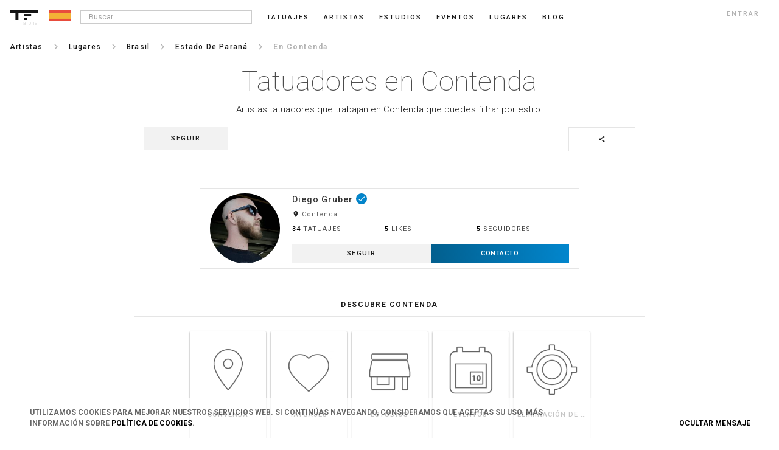

--- FILE ---
content_type: text/html; charset=UTF-8
request_url: https://es.tattoofilter.com/artistas/l/contenda
body_size: 38902
content:
<!DOCTYPE html> <html lang="en" itemscope itemtype="http://schema.org/Article"> <link rel="icon" href="/favicon.ico" type="image/gif"/> <head> <script async src="https://www.googletagmanager.com/gtag/js?id=G-QWBLLGR21E"></script> <script>window.dataLayer=window.dataLayer||[];function gtag(){dataLayer.push(arguments)}gtag("js",new Date());gtag("config","G-QWBLLGR21E");</script> <meta name="p:domain_verify" content="6722c5fb673871b37f44f024d26fce9f"/> <link rel="canonical" href="https://es.tattoofilter.com/artistas/l/contenda"><link rel="alternate" href="https://au.tattoofilter.com/artists/l/contenda" hreflang="en-au"><link rel="alternate" href="https://br.tattoofilter.com/artistas/l/contenda" hreflang="pt-br"><link rel="alternate" href="https://ca.tattoofilter.com/artists/l/contenda" hreflang="en-ca"><link rel="alternate" href="https://es.tattoofilter.com/artistas/l/contenda" hreflang="es-es"><link rel="alternate" href="https://mx.tattoofilter.com/artistas/l/contenda" hreflang="es-mx"><link rel="alternate" href="https://pt.tattoofilter.com/artistas/l/contenda" hreflang="pt-pt"><link rel="alternate" href="https://uk.tattoofilter.com/artists/l/contenda" hreflang="en-gb"><link rel="alternate" href="https://us.tattoofilter.com/artists/l/contenda" hreflang="en-us"><link rel="alternate" href="https://www.tattoofilter.com/artists/l/contenda" hreflang="en"> <meta name="p:domain_verify" content="0daa6ba2561693081a27f0a614a8b00e"/>    <meta property="og:image" content="https://cdntattoofilter.com/default/fb.jpg"/>  <meta property="og:image:height" content="628"/> <meta property="og:image:width" content="1200"/> <meta property="og:url" content="https://es.tattoofilter.com/artistas/l/contenda"/> <meta property="og:title" content="Artistas tatuadores en Contenda"/> <meta property="og:description" content="Encuentra los mejores artistas tatuadores en Contenda"/> <meta property="og:site_name" content="Tattoofilter"/> <meta property="fb:app_id" content="875158945875105"/> <meta name="twitter:card" content="summary_large_image"> <meta name="twitter:site" content="@tattoofilter"> <meta name="twitter:creator" content="@tattoofilter"> <meta name="twitter:title" content="Artistas tatuadores en Contenda"> <meta name="twitter:description" content="Encuentra los mejores artistas tatuadores en Contenda"> <meta name="twitter:image" content="https://cdntattoofilter.com/default/fb.jpg">  <meta http-equiv="Content-Type" content="text/html; charset=UTF-8"> <meta charset="utf-8"> <meta name="viewport" content="width=device-width, initial-scale=1, minimum-scale=1, maximum-scale=1"> <meta http-equiv="cleartype" content="on"> <meta name="Description" content="Encuentra los mejores artistas tatuadores en Contenda">  <link href='https://use.typekit.net/dil6big.css' rel='stylesheet'> <link href='https://fonts.googleapis.com/css?family=Roboto:400,300,500,700,900,100' rel='stylesheet' type='text/css'> <link href='https://fonts.googleapis.com/css?family=Libre+Baskerville:400italic' rel='stylesheet' type='text/css'> <link href='https://fonts.googleapis.com/css?family=Lora' rel='stylesheet' type='text/css'> <link href="https://fonts.googleapis.com/icon?family=Material+Icons" rel="stylesheet"> <link href="https://fonts.googleapis.com/css?family=Roboto:100,300,400,500,700" rel="stylesheet"> <link type="text/css" rel="stylesheet" href="https://cdn.tattoofilter.com/css/screen704.css"/>   <title>Artistas tatuadores en Contenda</title>  <style>
.overlap__learnmore {display:none;}
</style>  <script>var relative_url="";var logedin_user_id=0;var logedin_pro=0;var logedin_is_admin=0;var url_bodypart_images="https://cdntattoofilter.com/bodypart/";var num_items_each=20;var business_profile_follow="seguir";var business_profile_following="siguiendo";var business_profile_unfollow="no seguir";</script>  <script>(function(d,e,j,h,f,c,b){d.GoogleAnalyticsObject=f;d[f]=d[f]||function(){(d[f].q=d[f].q||[]).push(arguments)},d[f].l=1*new Date();c=e.createElement(j),b=e.getElementsByTagName(j)[0];c.async=1;c.src=h;b.parentNode.insertBefore(c,b)})(window,document,"script","//www.google-analytics.com/analytics.js","ga");ga("create","UA-63956255-1","auto");ga("send","pageview");</script>  </head> <body>   <div id="main-screen" class="js-main_screen"> <nav class="main-header"> <div class="version">alpha</div>  <a id="toggle" class="js-menu_toggle" alt=""> <div class="one"></div> <div class="two"></div> <div class="three"></div> </a>    <button class="header-search js-search_mobile_icon"><i class="material-icons search notranslate md-18">search</i></button>    <a href="/"> <div class="header-logo"> <svg version="1.1" id="Layer_1" xmlns="http://www.w3.org/2000/svg" xmlns:xlink="http://www.w3.org/1999/xlink" x="0px" y="0px" viewBox="0 0 218 74" enable-background="new 0 0 218 74" xml:space="preserve"> <rect class="nav-cat__logo--fill" x="108.75" y="28" fill="#000" width="54.5" height="18"/> <rect class="nav-cat__logo--fill" x="108.5" y="56" fill="#000" width="23" height="18"/> <polygon class="nav-cat__logo--fill" fill="#000" points="0,0 0,18 43.5,18 43.5,74 66.5,74 66.5,18 218,18 218,0 "/> </svg> </div> </a> <div class="header-flag js-language_block"><svg class="sflag" version="1.1" id="Layer_1" xmlns="http://www.w3.org/2000/svg" xmlns:xlink="http://www.w3.org/1999/xlink" x="0px" y="0px" viewBox="0 0 80 40" enable-background="new 0 0 80 40" xml:space="preserve"> <g> <rect fill="#E84C3D" width="80" height="40"></rect> <rect y="9" fill="#F3B136" width="80" height="22"></rect> </g> </svg></div>   <ul>  <li class="nav__li nav__li--search js-search_wrap"> <input class="input-search menu-input js-search_input" type="text" placeholder=" Buscar"> <div class="popover popover-search js-search_results" style="opacity:100; display:none;"> <div class="popover-inner-search"> <ul class="list js-search_results_ul"></ul> </div> <div class="popover-arrow-nav"></div> </div> </li><li class="nav__li "> <a href="/tatuajes">Tatuajes</a> </li><li class="nav__li "> <a href="/artistas">Artistas</a> </li><li class="nav__li "> <a href="/estudios-de-tatuajes">Estudios</a> </li><li class="nav__li "> <a href="/eventos-de-tatuajes">Eventos</a> </li><li class="nav__li "> <a href="/l">Lugares</a> </li><li class="nav__li "> <a href="/blog">blog</a> </li>   <li class="nav__li nav__li--login js-login_button">entrar</li>  </ul>   </nav> <section class="main-section-wrap no-padd js-mobile_menu_block" style="display:none;"> <div class="mobile-main-header"> <a href="/tatuajes">Tatuajes</a><a href="/artistas">Artistas</a><a href="/estudios-de-tatuajes">Estudios</a><a href="/eventos-de-tatuajes">Eventos</a><a href="/l">Lugares</a><a href="/blog">blog</a><a class="js-login_button">entrar</a> </div> </section> <section class="main-section-wrap"><div class="breadcrumb"><nav><ul class="nav__ul nav__ul--bc"><li class="nav__li nav__li--bc"><a href="/artistas"><p>Artistas</p></a></li><li class="nav__li nav__li--bcspace"><i class="material-icons notranslate md-18">keyboard_arrow_right</i></li><li class="nav__li nav__li--bc"><a href="/artistas/paises"><p>Lugares</p></a></li><li class="nav__li nav__li--bcspace"><i class="material-icons notranslate md-18">keyboard_arrow_right</i></li><li class="nav__li nav__li--bc"><a href="/artistas/l/brasil"><p>Brasil</p></a></li><li class="nav__li nav__li--bcspace"><i class="material-icons notranslate md-18">keyboard_arrow_right</i></li><li class="nav__li nav__li--back"><p><i class="material-icons chevron_left notranslate">chevron_left</i></p></li><li class="nav__li nav__li--prebc"><a href="/artistas/l/estado-de-parana"><p>Estado de Paraná</p></a></li><li class="nav__li nav__li--bcspace"><i class="material-icons notranslate md-18">keyboard_arrow_right</i></li><li class="nav__li nav__li--bcslctd"><p>en Contenda</p></li></ul></nav></div></section>  <section class="main-section-wrap main-section-wrap--cat"> <div class="main-section-center main-section-center--cat"> <h1 class="profile__title">Tatuadores en Contenda</h1>   <div class="profile__subtitle js-location_description">Artistas tatuadores que trabajan en Contenda que puedes filtrar por estilo. </div> <div class="cat__social"><div class="share-button-cat js-share_button" data-element_type="location_artists" data-element_id=3701><i class="material-icons notranslate md-12 share">share</i></div><div class="follow-button js-favorite_biz" data-item_id=3701 data-item_type=10><span>seguir</span></div></div> </div> </section>  <section class="main-section-wrap"> <div class="main-section-center js-tattooist_panel"> <a href="/artistas/diegogruber"><div class="member js-each_item_block"><div class="card__img card__img--artist" style="background-image: url('https://cdntattoofilter.com/artist/6715/s.jpg')"><div class="card__img__hover card__img__hover--artist"></div><div class="artist-status pro" title="Pro Tattoo Artist"> <span class="icon-star"></span></div></div><div class="card__name"><div class="card__name__title js-card_name_title">Diego Gruber<i class="material-icons vrfd-list vrfduser notranslate">done</i></div><div class="member__location"><i class="material-icons room notranslate">room</i> Contenda</div><div class="profile__stats"><div class="stat-wrap"><div class="stat-number">34</div><div class="stat-title">Tatuajes</div></div><div class="stat-wrap"><div class="stat-number">5</div><div class="stat-title">likes</div></div><div class="stat-wrap"><div class="stat-number js-artist_num_followers1" data-id="6150">5</div><div class="stat-title">seguidores</div></div></div></div><div class="member-styles"></div><div class="member__contact-wrap"><div class="follow-button js-follow_artist_parent"><span class="follow-text js-follow_artist" data-id=6150>seguir</span></div><div class="member__contact"><p class="contact-button js-contact_button_" data-type=2 data-id=6150>Contacto</p></div></div></div></a> </div> </section> <section class="tattoo__showmore-section"> <div class="main-section-center js-load_more_tattooists" style="display:none;"> <p class="tattoo__showmore">ver más</p> </div> </section> <section class="main-section-wrap-slider"><p class="profile__pf-title">Descubre Contenda</p><div class="x-wrap-total"><a href="/l/contenda"><div class="stancard"><div class="card__img card__img--celebs" style="background-image: url('https://cdntattoofilter.com/default/location-img.png');"></div><div class="card__name"><div class="card__name__title">Contenda</div></div></div></a><a href="/tatuajes/en/contenda"><div class="stancard"><div class="card__img card__img--celebs" style="background-image: url('https://cdntattoofilter.com/default/heart-img.png');"></div><div class="card__name"><div class="card__name__title">Tatuajes</div></div></div></a><a href="/estudios-de-tatuajes/contenda"><div class="stancard"><div class="card__img card__img--celebs" style="background-image: url('https://cdntattoofilter.com/default/studio-img.png');"></div><div class="card__name"><div class="card__name__title">Estudios</div></div></div></a><a href="/eventos-de-tatuajes/contenda"><div class="stancard"><div class="card__img card__img--celebs" style="background-image: url('https://cdntattoofilter.com/default/calendar-events.png');"></div><div class="card__name"><div class="card__name__title">Eventos</div></div></div></a><a href="/eliminacion-de-tatuajes-con-laser/contenda"><div class="stancard"><div class="card__img card__img--celebs" style="background-image: url('https://cdntattoofilter.com/default/laser-img.png');"></div><div class="card__name"><div class="card__name__title">Eliminación de tatuajes</div></div></div></a></div></section>  <footer class="footer js-footer_block"> <div class="container"> <div class="footer-logo"> <a href="/"><svg class="nav-cat__logo" style="float:initial" version="1.1" id="Layer_1" xmlns="http://www.w3.org/2000/svg" xmlns:xlink="http://www.w3.org/1999/xlink" x="0px" y="0px" viewBox="0 0 218 74" enable-background="new 0 0 218 74" xml:space="preserve"> <rect class="nav-cat__logo--fill" x="108.75" y="28" fill="#000" width="54.5" height="18"></rect> <rect class="nav-cat__logo--fill" x="108.5" y="56" fill="#000" width="23" height="18"></rect> <polygon class="nav-cat__logo--fill" fill="#000" points="0,0 0,18 43.5,18 43.5,74 66.5,74 66.5,18 218,18 218,0 "></polygon> </svg></a> <div class="footer-language js-language_block js-language_block_footer"> <div class="flag-wrap"><svg class="sflag" version="1.1" id="Layer_1" xmlns="http://www.w3.org/2000/svg" xmlns:xlink="http://www.w3.org/1999/xlink" x="0px" y="0px" viewBox="0 0 80 40" enable-background="new 0 0 80 40" xml:space="preserve"> <g> <rect fill="#E84C3D" width="80" height="40"></rect> <rect y="9" fill="#F3B136" width="80" height="22"></rect> </g> </svg><i class="material-icons md-18 dropdown">arrow_drop_down</i></div> </div> </div> <div class="footer-nav">  <div class="footer-nav-list"> <p class="footer-nav-heading">Profesionales</p> <div class="footer-nav-content">  <a class="footer-nav-link" href=/pro>Login</a>   </div> </div>  <div class="footer-nav-list"> <p class="footer-nav-heading">Empresa</p> <div class="footer-nav-content">     <a class="footer-nav-link" href="/terminos-y-condiciones">Condiciones</a> <a class="footer-nav-link" href="/politica-de-privacidad">Privacidad</a> <a class="footer-nav-link" href="/politica-de-cookies">Cookies</a> <a class="footer-nav-link js-footer_contact" href="">Contacto</a> </div> </div> <div class="footer-nav-list"> <p class="footer-nav-heading">Comunidad</p> <div class="footer-nav-content">  <a class="footer-nav-link" href="/blog">Blog</a>  <a class="footer-nav-link" href="https://plus.google.com/communities/111442556262083034673" target="_blank">Danos tu opinión</a> </div> </div> <div class="footer-nav-list"> <p class="footer-nav-heading">Social</p> <div class="footer-nav-content"> <a class="footer-nav-link" target="_blank" href="https://www.instagram.com/tattoofilteres/">Instagram</a> <a class="footer-nav-link" target="_blank" href="https://www.facebook.com/tattoofilterES">Facebook</a> <a class="footer-nav-link" target="_blank" href="http://tattoofilteres.tumblr.com/">Tumblr</a> <a class="footer-nav-link" target="_blank" href="https://es.pinterest.com/tattoofilteres/">Pinterest</a> <a class="footer-nav-link" target="_blank" href="https://www.snapchat.com/add/tattoofilter">Snapchat</a> <a class="footer-nav-link" target="_blank" href="https://twitter.com/tattoofilteres">Twitter</a> <a class="footer-nav-link" target="_blank" href="https://plus.google.com/u/0/+tattoofilter/posts">Google+</a> <a class="footer-nav-link" target="_blank" href="https://www.youtube.com/user/tattoofilter?sub_confirmation=1">Youtube</a> </div> </div> </div> </div> </footer> <div class="modal js-change_location" style="display:none;"></div>   </div>  <section class="cookie-banner js-cookie_banner"> <div class="holder"> <p>Utilizamos cookies para mejorar nuestros servicios web. Si continúas navegando, consideramos que aceptas su uso. Más información sobre <a href="/politica-de-cookies">Política de Cookies</a>.</p> <div style="cursor:pointer;" class="close js-cookie_banner_close"><span class="icon-close"></span> ocultar mensaje</div> </div> </section>  <div class="overlap overlap--photo js-overlap_photo" style="display:none;height:100vh;"></div><div class="overlap overlap--search js-search_overlap" style="display:none;"></div><div class="overlap js-overlap_cat_photo" style="display:none; cursor:zoom-out;"></div><div class="modalize-backdrop js-share_overlap" style="display:none;"></div><div class="overlap login js-overlap_login" style="display:none;"></div><script>var location_change_block='<div class="modal-dialog"><div class="modal-content js-change_location_inside"><button type="button" class="btn-close modal-close js-close_language_block" data-dismiss="modal"><i class="material-icons js-close_tattoo_panel">close</i></button><div class="modal-body"><div class="region"><ul class="language-list"><li class="language"><a href="https://www.tattoofilter.com/artists/l/contenda" title="" class="flag notranslate"><svg class="sflag" version="1.1" id="Layer_1" xmlns="http://www.w3.org/2000/svg" xmlns:xlink="http://www.w3.org/1999/xlink" x="0px" y="0px" viewBox="0 0 80 40" enable-background="new 0 0 80 40" xml:space="preserve"><rect id="rect5" y="-0.289" fill="#4B92DB" width="80" height="40"/><g><g id="g4303" transform="translate(-1.0811637,0)"><g id="branches-olive"><path fill="#FFFFFF" d="M44.219,29.459c-0.135,0.154-0.31,0.299-0.474,0.432c-1.062-1.098-2.309-2.314-3.492-2.314 c-0.734,0-1.264,0.561-1.881,0.955c-0.856,0.547-2.031,0.855-3.038,0.453c-0.542-0.205-1.066-0.508-1.458-1 c0.792,0.547,1.979,0.619,2.874,0.248c0.988-0.41,1.995-0.955,3.122-0.955C41.532,27.277,43.111,28.4,44.219,29.459z M31.942,26.01c1.1,1.252,2.894,0.848,4.362,1.162c0.205,0.041,0.396,0.109,0.616,0.076c-0.175-0.109-0.406-0.123-0.608-0.199 c-1.139-0.428-1.316-1.648-1.939-2.486c0.796,0.529,1.456,1.254,2.2,1.936c0.519,0.473,1.165,0.676,1.834,0.812 c-0.161,0.059-0.372,0.043-0.544,0.088c-1.204,0.299-2.537,0.768-3.816,0.346C33.218,27.473,32.359,26.826,31.942,26.01z M30.179,23.111c0.686,1.553,2.409,1.674,3.556,2.627c0.218,0.182,0.434,0.35,0.673,0.459l0.012-0.012 c-0.265-0.238-0.551-0.523-0.755-0.822c-0.655-0.951-0.438-2.252-0.942-3.262c0.458,0.551,0.889,1.115,1.153,1.746 c0.426,1.012,0.569,2.166,1.523,2.936c-1.031-0.342-2.223-0.273-3.151-0.883C31.27,25.262,30.365,24.252,30.179,23.111 L30.179,23.111z M29.443,19.969c0.1,1.369,1.557,2.1,2.251,3.225c0.148,0.24,0.301,0.488,0.517,0.682 c-0.034-0.146-0.153-0.275-0.219-0.418c-0.223-0.482-0.324-1.041-0.269-1.615c0.068-0.697,0.359-1.347,0.248-2.082 c0.599,1.291,0.406,2.908,0.752,4.307c0.076,0.309,0.264,0.578,0.38,0.871c-0.588-0.447-1.359-0.844-2.005-1.354 c-0.624-0.492-1.166-1.07-1.448-1.82C29.447,21.223,29.394,20.578,29.443,19.969L29.443,19.969z M29.485,17.448 c0.07-0.306,0.124-0.621,0.256-0.901c-0.251,1.29,0.607,2.223,0.9,3.34c0.11,0.421,0.148,0.868,0.319,1.26 c0.016,0.01,0.03-0.008,0.039-0.02c-0.424-1.188,0.198-2.287,0.802-3.225c0.16-0.246,0.236-0.532,0.31-0.823 c0.065,0.538-0.049,1.162-0.148,1.717c-0.128,0.715-0.373,1.385-0.566,2.074c-0.128,0.431-0.095,0.917-0.029,1.368l-0.062-0.049 c-0.451-0.832-1.339-1.48-1.607-2.389C29.484,19.075,29.337,18.237,29.485,17.448L29.485,17.448z M29.96,16.06 c0-0.977,0.38-1.773,0.951-2.501c0.016-0.009,0.028-0.025,0.05-0.021c-0.628,0.955-0.057,2.161-0.137,3.245l-0.083,1.112 c0.013,0.008,0.013,0.041,0.042,0.028c0.037-0.124,0.048-0.256,0.07-0.383c0.151-0.897,0.939-1.521,1.606-2.154 c0.158-0.15,0.273-0.327,0.348-0.518c-0.056,0.447-0.18,0.905-0.381,1.311c-0.514,1.04-1.507,1.881-1.685,3.062 C30.654,18.108,29.96,17.266,29.96,16.06z M31.615,12.765c0.316-0.351,0.67-0.623,1.091-0.731 c-0.818,0.563-0.774,1.568-1.024,2.409c-0.092,0.308-0.227,0.596-0.298,0.914l0.02,0.016c0.137-0.359,0.37-0.704,0.675-0.991 c0.575-0.543,1.441-0.872,1.726-1.666c-0.013,1.104-0.954,1.942-1.813,2.592c-0.386,0.291-0.713,0.682-0.913,1.092 c0.033-0.305,0.048-0.559,0.021-0.856C31.012,14.578,30.955,13.497,31.615,12.765L31.615,12.765z M34.937,10.908 c-0.607,0.533-1.013,1.22-1.479,1.836c-0.388,0.513-0.921,0.83-1.378,1.261c0.247-0.513,0.293-1.101,0.606-1.597 C33.223,11.56,34.11,11.23,34.937,10.908z"/> </g> <g transform="translate(1202.2,0) scale(-1,1)"> <g id="branches-olive_1_"> <path fill="#FFFFFF" d="M37.943,29.459c0.134,0.154,0.309,0.299,0.474,0.432c1.061-1.098,2.308-2.314,3.492-2.314 c0.734,0,1.264,0.561,1.881,0.955c0.856,0.547,2.031,0.855,3.037,0.453c0.542-0.205,1.066-0.508,1.459-1 c-0.793,0.547-1.979,0.619-2.873,0.248c-0.989-0.41-1.995-0.955-3.122-0.955C40.63,27.277,39.05,28.4,37.943,29.459z M50.221,26.01c-1.101,1.252-2.895,0.848-4.361,1.162c-0.205,0.041-0.397,0.109-0.616,0.076 c0.174-0.109,0.406-0.123,0.607-0.199c1.14-0.428,1.316-1.648,1.939-2.486c-0.796,0.529-1.455,1.254-2.2,1.936 c-0.518,0.473-1.163,0.676-1.834,0.812c0.162,0.059,0.372,0.043,0.546,0.088c1.202,0.299,2.535,0.768,3.816,0.346 C48.943,27.473,49.803,26.826,50.221,26.01z M51.984,23.111c-0.687,1.553-2.41,1.674-3.556,2.627 c-0.219,0.182-0.434,0.35-0.674,0.459l-0.012-0.012c0.265-0.238,0.551-0.523,0.755-0.822c0.655-0.951,0.438-2.252,0.942-3.262 c-0.459,0.551-0.89,1.115-1.153,1.746c-0.426,1.012-0.569,2.166-1.523,2.936c1.032-0.342,2.223-0.273,3.152-0.883 C50.892,25.262,51.797,24.252,51.984,23.111L51.984,23.111z M52.719,19.969c-0.1,1.369-1.557,2.1-2.252,3.225 c-0.148,0.24-0.301,0.488-0.517,0.682c0.034-0.146,0.154-0.275,0.22-0.418c0.224-0.482,0.323-1.041,0.269-1.615 c-0.068-0.697-0.359-1.347-0.247-2.082c-0.6,1.291-0.406,2.908-0.752,4.307c-0.076,0.309-0.265,0.578-0.381,0.871 c0.589-0.447,1.359-0.844,2.006-1.354c0.624-0.492,1.166-1.07,1.447-1.82C52.715,21.223,52.768,20.578,52.719,19.969 L52.719,19.969z M52.678,17.448c-0.07-0.306-0.124-0.621-0.257-0.901c0.251,1.29-0.607,2.223-0.9,3.34 c-0.111,0.421-0.148,0.868-0.319,1.26c-0.016,0.01-0.029-0.008-0.039-0.02c0.424-1.188-0.197-2.287-0.803-3.225 c-0.158-0.246-0.235-0.532-0.31-0.823c-0.065,0.538,0.049,1.162,0.149,1.717c0.127,0.715,0.371,1.385,0.565,2.074 c0.128,0.431,0.095,0.917,0.029,1.368l0.062-0.049c0.45-0.832,1.34-1.48,1.607-2.389C52.678,19.075,52.826,18.237,52.678,17.448 L52.678,17.448z M52.203,16.06c0-0.977-0.381-1.773-0.952-2.501c-0.017-0.009-0.027-0.025-0.05-0.021 c0.629,0.955,0.058,2.161,0.138,3.245l0.082,1.112c-0.012,0.008-0.012,0.041-0.04,0.028c-0.038-0.124-0.049-0.256-0.07-0.383 c-0.152-0.897-0.939-1.521-1.606-2.154c-0.158-0.15-0.273-0.327-0.349-0.518c0.057,0.447,0.181,0.905,0.381,1.311 c0.515,1.04,1.507,1.881,1.685,3.062C51.508,18.108,52.203,17.266,52.203,16.06z M50.546,12.765 c-0.315-0.351-0.669-0.623-1.09-0.731c0.817,0.563,0.773,1.568,1.024,2.409c0.091,0.308,0.226,0.596,0.298,0.914l-0.021,0.016 c-0.136-0.359-0.37-0.704-0.675-0.991c-0.574-0.543-1.439-0.872-1.725-1.666c0.013,1.104,0.953,1.942,1.812,2.592 c0.386,0.291,0.714,0.682,0.914,1.092c-0.034-0.305-0.049-0.559-0.022-0.856C51.15,14.578,51.208,13.497,50.546,12.765 L50.546,12.765z M47.226,10.908c0.606,0.533,1.013,1.22,1.479,1.836c0.388,0.513,0.921,0.83,1.378,1.261 c-0.247-0.513-0.292-1.101-0.606-1.597C48.94,11.56,48.052,11.23,47.226,10.908z"/> </g> </g> </g> <path id="path51" inkscape:connector-curvature="0" fill="#FFFFFF" d="M47.416,21.941l-0.179-0.098 c-0.381,0.785-0.884,1.498-1.486,2.115l-1.048-1.047c0.514-0.529,0.927-1.129,1.232-1.779l-0.18-0.098 c-0.301,0.645-0.706,1.23-1.195,1.734l-0.949-0.949c0.407-0.424,0.73-0.908,0.965-1.43l-0.178-0.097 c-0.229,0.515-0.544,0.983-0.93,1.384L42.42,20.63c0.292-0.311,0.517-0.665,0.671-1.05l-0.177-0.097 c-0.147,0.375-0.364,0.715-0.635,1.004l-0.953-0.951c0.271-0.303,0.429-0.683,0.451-1.089h1.348 c-0.012,0.364-0.086,0.713-0.211,1.036l0.177,0.097c0.142-0.357,0.222-0.739,0.232-1.133h1.486c-0.013,0.656-0.16,1.28-0.411,1.847 l0.178,0.097c0.27-0.605,0.418-1.263,0.432-1.943h1.346c-0.015,0.924-0.228,1.8-0.598,2.588l0.18,0.098 c0.391-0.831,0.603-1.742,0.616-2.686h1.485c-0.015,1.216-0.301,2.367-0.8,3.396L47.416,21.941 c0.538-1.104,0.822-2.327,0.822-3.594c0-1.076-0.205-2.12-0.598-3.09l-0.184,0.079c0.369,0.914,0.569,1.897,0.581,2.912h-1.486 c-0.012-0.81-0.17-1.594-0.461-2.325l-0.183,0.078c0.28,0.708,0.434,1.465,0.445,2.247h-1.346 c-0.011-0.596-0.128-1.174-0.337-1.715l-0.184,0.079c0.2,0.516,0.311,1.067,0.322,1.636h-1.486c-0.01-0.363-0.079-0.717-0.201-1.05 l-0.182,0.079c0.111,0.308,0.175,0.635,0.186,0.971h-1.348c-0.023-0.406-0.181-0.786-0.452-1.089l0.953-0.953 c0.295,0.313,0.518,0.677,0.661,1.071l0.182-0.078c-0.152-0.417-0.39-0.802-0.702-1.133l1.051-1.051 c0.449,0.467,0.791,1.008,1.017,1.597l0.184-0.079c-0.237-0.61-0.593-1.173-1.06-1.658l0.951-0.951 c0.589,0.607,1.042,1.312,1.346,2.078l0.183-0.079c-0.313-0.788-0.781-1.514-1.388-2.14l1.05-1.051 c0.743,0.762,1.317,1.645,1.704,2.604l0.184-0.079c-0.409-1.012-1.021-1.941-1.815-2.736c-0.798-0.798-1.73-1.411-2.748-1.819 l-0.073,0.186c0.962,0.388,1.847,0.961,2.609,1.706l-1.051,1.05c-0.614-0.596-1.328-1.057-2.101-1.37l-0.072,0.185 c0.747,0.303,1.437,0.75,2.032,1.328l-0.951,0.951c-0.463-0.445-0.996-0.79-1.574-1.027l-0.072,0.186 c0.553,0.227,1.063,0.557,1.506,0.982l-1.05,1.05c-0.296-0.277-0.634-0.496-0.999-0.649l-0.072,0.186 c0.341,0.143,0.655,0.346,0.931,0.604l-0.953,0.953c-0.303-0.271-0.683-0.429-1.088-0.45v-1.348c0.387,0.012,0.762,0.094,1.11,0.24 l0.072-0.186c-0.37-0.155-0.771-0.241-1.183-0.254v-1.485c0.602,0.012,1.184,0.134,1.726,0.356l0.072-0.186 c-0.563-0.23-1.172-0.357-1.798-0.369v-1.347c0.798,0.013,1.57,0.172,2.291,0.463l0.072-0.185c-0.743-0.301-1.54-0.464-2.363-0.477 V10.31c1.011,0.013,1.993,0.212,2.906,0.58l0.072-0.187c-0.965-0.389-2.006-0.594-3.077-0.594c-1.326,0-2.577,0.316-3.688,0.874 l0.09,0.173c1.074-0.538,2.262-0.831,3.497-0.847v1.486c-1.006,0.015-1.958,0.259-2.805,0.681l0.09,0.173 c0.835-0.414,1.757-0.641,2.715-0.655v1.346c-0.748,0.015-1.457,0.194-2.091,0.504l0.091,0.174c0.617-0.3,1.296-0.465,2-0.479 v1.486c-0.467,0.014-0.91,0.124-1.309,0.312l0.091,0.175c0.378-0.176,0.79-0.275,1.218-0.288v1.348 c-0.209,0.012-0.407,0.06-0.593,0.137l0.092,0.175c0.188-0.077,0.392-0.118,0.602-0.118c0.423,0,0.82,0.165,1.12,0.465 c0.299,0.299,0.464,0.697,0.464,1.12c0,0.874-0.711,1.585-1.584,1.585c-0.425,0-0.822-0.165-1.122-0.464 c-0.3-0.299-0.464-0.696-0.464-1.121c0-0.423,0.164-0.821,0.464-1.121c0.152-0.15,0.328-0.268,0.52-0.346l-0.092-0.175 c-0.182,0.077-0.349,0.184-0.494,0.314l-0.954-0.953c0.246-0.232,0.524-0.419,0.823-0.558l-0.091-0.175 c-0.322,0.151-0.616,0.352-0.872,0.593l-1.051-1.052c0.368-0.354,0.784-0.642,1.232-0.859l-0.091-0.174 c-0.473,0.231-0.904,0.533-1.28,0.895l-0.952-0.952c0.48-0.468,1.023-0.848,1.608-1.137l-0.09-0.173 c-0.612,0.304-1.172,0.699-1.657,1.171l-1.053-1.053c0.604-0.589,1.285-1.07,2.018-1.438l-0.09-0.173 c-1.604,0.806-2.911,2.12-3.706,3.73l0.173,0.093c0.371-0.754,0.862-1.453,1.465-2.072l1.052,1.053 c-0.49,0.505-0.899,1.088-1.207,1.729l0.172,0.093c0.293-0.613,0.687-1.182,1.173-1.683l0.953,0.953 c-0.385,0.399-0.703,0.863-0.938,1.372l0.173,0.093c0.221-0.483,0.524-0.932,0.903-1.326l1.052,1.052 c-0.27,0.285-0.488,0.617-0.643,0.983l0.174,0.094c0.143-0.343,0.347-0.66,0.608-0.938l0.954,0.954 c-0.262,0.292-0.429,0.671-0.452,1.088h-1.348c0.012-0.385,0.094-0.757,0.238-1.104l-0.174-0.094 c-0.157,0.37-0.25,0.773-0.262,1.197h-1.486c0.013-0.669,0.163-1.314,0.436-1.906l-0.173-0.094c-0.282,0.61-0.447,1.287-0.461,2 h-1.345c0.014-0.93,0.227-1.826,0.618-2.642l-0.172-0.093c-0.399,0.83-0.629,1.756-0.644,2.734H31.96 c0.015-1.214,0.298-2.384,0.819-3.443l-0.173-0.093c-0.542,1.098-0.847,2.331-0.847,3.635c0,0.798,0.114,1.577,0.331,2.323 l0.195-0.05c-0.205-0.698-0.316-1.427-0.325-2.174h1.486c0.009,0.623,0.105,1.23,0.281,1.811l0.193-0.048 c-0.173-0.565-0.266-1.156-0.275-1.763h1.345c0.009,0.494,0.091,0.976,0.237,1.433l0.193-0.048 c-0.143-0.442-0.222-0.908-0.232-1.385h1.486c0.01,0.354,0.075,0.696,0.19,1.021l0.193-0.048c-0.112-0.31-0.175-0.636-0.186-0.973 h1.348c0.023,0.406,0.181,0.785,0.451,1.089l-0.953,0.953c-0.294-0.313-0.517-0.677-0.66-1.069l-0.193,0.048 c0.153,0.428,0.393,0.822,0.713,1.161l-1.051,1.05c-0.511-0.531-0.885-1.161-1.107-1.847l-0.192,0.049 c0.23,0.719,0.623,1.38,1.16,1.938l-0.952,0.953c-0.711-0.734-1.225-1.609-1.516-2.562l-0.192,0.049 c0.299,0.986,0.83,1.893,1.567,2.652l-1.05,1.051c-0.93-0.953-1.594-2.096-1.959-3.34l-0.195,0.049 c0.383,1.311,1.09,2.512,2.082,3.504c0.672,0.672,1.441,1.213,2.273,1.611l0.099-0.176c-0.788-0.373-1.517-0.881-2.159-1.508 l1.05-1.051c0.546,0.529,1.168,0.953,1.841,1.262l0.099-0.176c-0.658-0.297-1.266-0.709-1.799-1.227l0.951-0.951 c0.446,0.43,0.958,0.766,1.513,1l0.098-0.172c-0.539-0.227-1.037-0.551-1.47-0.967l1.051-1.051 c0.337,0.318,0.731,0.559,1.156,0.711l0.1-0.176c-0.411-0.143-0.792-0.371-1.116-0.676l0.953-0.953 c0.302,0.271,0.683,0.429,1.088,0.45v1.349c-0.319-0.01-0.631-0.068-0.925-0.17l-0.1,0.176c0.326,0.117,0.671,0.182,1.025,0.191 v1.486c-0.614-0.012-1.21-0.139-1.762-0.371l-0.099,0.174c0.583,0.248,1.211,0.383,1.861,0.396v1.346 c-0.886-0.014-1.74-0.209-2.525-0.564l-0.098,0.174c0.814,0.373,1.703,0.574,2.623,0.588v1.486 c-1.18-0.014-2.319-0.281-3.356-0.775l-0.098,0.174C37.542,26.312,38.75,26.59,40,26.59c1.311,0,2.575-0.307,3.713-0.883 l-0.095-0.182c-1.061,0.537-2.255,0.848-3.52,0.863v-1.486c1.004-0.014,1.969-0.254,2.842-0.693l-0.094-0.18 c-0.829,0.418-1.761,0.66-2.748,0.676v-1.346c0.753-0.016,1.478-0.195,2.134-0.523l-0.093-0.178 c-0.617,0.307-1.309,0.486-2.041,0.502v-1.486c0.479-0.014,0.94-0.129,1.36-0.334l-0.091-0.178 c-0.386,0.188-0.815,0.299-1.27,0.314v-1.349c0.406-0.021,0.786-0.179,1.089-0.45l0.952,0.952 c-0.229,0.214-0.488,0.394-0.771,0.532l0.091,0.178c0.298-0.146,0.575-0.336,0.821-0.568l1.049,1.049 c-0.35,0.336-0.751,0.619-1.189,0.838l0.093,0.178c0.449-0.223,0.867-0.516,1.239-0.873l0.949,0.949 c-0.462,0.447-0.993,0.824-1.574,1.117l0.094,0.18c0.589-0.297,1.137-0.684,1.623-1.154l1.048,1.047 c-0.585,0.57-1.257,1.051-1.992,1.424l0.094,0.182c0.771-0.389,1.485-0.902,2.114-1.531c0.66-0.66,1.193-1.414,1.59-2.232 L47.416,21.941z"/><polygon id="polygon59" fill="#FFFFFF" points="40.421,16.443 40.423,16.503 40.474,16.5 40.47,16.441"/><rect id="rect61" x="40.348" y="16.361" fill="#FFFFFF" width="0.066" height="0.051"/><polygon id="polygon63" fill="#FFFFFF" points="40.286,16.353 40.293,16.303 40.234,16.295 40.229,16.344"/><rect id="rect65" x="40.124" y="16.272" transform="matrix(0.9912 0.1322 -0.1322 0.9912 2.5062 -5.1638)" fill="#FFFFFF" width="0.059" height="0.051"/><rect id="rect67" x="39.699" y="16.26" fill="#FFFFFF" width="0.067" height="0.052"/><polygon id="polygon69" fill="#FFFFFF" points="39.612,16.369 39.62,16.319 39.562,16.312 39.556,16.361"/><rect id="rect71" x="39.5" y="16.38" transform="matrix(0.9693 0.2459 -0.2459 0.9693 5.2488 -9.219)" fill="#FFFFFF" width="0.068" height="0.05"/><rect id="rect73" x="39.437" y="16.445" transform="matrix(0.1705 0.9854 -0.9854 0.1705 48.9622 -25.223)" fill="#FFFFFF" width="0.052" height="0.05"/><polygon id="polygon75" fill="#FFFFFF" points="32.893,21.592 32.851,21.592 32.851,21.676 32.917,21.676 32.917,21.785 32.968,21.785 32.959,21.658 32.893,21.633"/><polygon id="polygon77" fill="#FFFFFF" points="33.358,22.207 33.325,22.131 33.267,21.979 33.391,22.037 33.433,22.156 33.491,22.199 33.549,22.326 33.516,22.383 33.425,22.299"/><polygon id="polygon79" fill="#FFFFFF" points="35.228,24.568 35.162,24.469 35.262,24.484 35.37,24.576 35.411,24.688 35.353,24.721 35.319,24.67 35.236,24.645"/><path id="path81" fill="#FFFFFF" d="M39.741,16.985H39.65l-0.017-0.185l0.049-0.034v-0.093h-0.29l-0.009-0.093l0.042-0.025 l-0.067-0.025l-0.049,0.067l-0.017,0.076l-0.084,0.017v0.042h-0.058v0.109l-0.232,0.194l-0.466-0.017 c-0.033,0.076-0.117-0.009-0.117-0.009c-0.017-0.051-0.133,0-0.133,0c0,0.093-0.157-0.042-0.157-0.042l-0.292-0.211 c-0.166-0.151-0.416,0.043-0.423,0.084c0.008,0.118-0.191,0.025-0.191,0.025s-0.167-0.051-0.191,0.018 c-0.025,0.067-0.133,0.05-0.133,0.05l-0.018,0.034l-0.083,0.017L36.7,17.036l-0.1,0.017l0.25-0.008 c0.066-0.009-0.025,0.144-0.067,0.135l-0.116,0.009l-0.042,0.042h-0.109l-0.049,0.067l-0.159-0.009c0,0-0.091,0.076-0.082,0.102 c0.007,0.025-0.017,0.102-0.042,0.102s-0.075,0.075-0.058,0.101c0.017,0.026-0.05,0.11-0.05,0.11l-0.016,0.084l-0.051,0.017v0.229 L35.91,18.1V18.2l-0.15,0.16l0.018,0.136l-0.125,0.135l0.017,0.135l-0.075,0.025l-0.017,0.059l-0.033,0.178l0.083,0.009 c0.041-0.017,0.033,0.109,0,0.126c-0.034,0.017-0.125,0.051-0.076,0.085c0.05,0.034-0.133,0.025-0.133-0.025 s-0.099-0.094-0.124-0.076c-0.025,0.017-0.067-0.076-0.067-0.076c-0.091-0.093-0.374,0.008-0.374,0.008l-0.041,0.136 c-0.091,0.017-0.15,0.169-0.15,0.169c-0.075,0.025-0.133,0.118-0.108,0.143c0.024,0.025-0.042,0.034-0.042,0.034v0.187 l-0.041,0.058l0.008,0.202c0.05,0,0.042,0.094,0.042,0.094c-0.083,0.008-0.067,0.117-0.067,0.117l-0.174,0.06l-0.033,0.051 l-0.216-0.009l-0.058,0.06l-0.059-0.06h-0.416l-0.016-0.042L33.4,20.258l-0.008-0.092l-0.125,0.009l-0.024,0.05l-0.133,0.008 c0.008,0.085-0.133,0.211-0.149,0.179c-0.017-0.034-0.108-0.127-0.066-0.145c0.041-0.017,0.149-0.034,0.149-0.034v-0.058 l-0.308-0.009l-0.033,0.05l-0.125,0.009v0.136l-0.059,0.017c-0.042,0.025,0.008,0.118,0.008,0.118 c0.058,0.059-0.008,0.152-0.008,0.152c-0.05,0.051,0.042,0.143,0.042,0.143c0.066,0.017-0.042,0.067-0.042,0.067 c0.017,0.084,0.066,0.109,0.066,0.109c-0.05,0.084,0.034,0.127,0.034,0.127l0.008,0.143l0.058,0.033v0.094l0.034,0.059h0.133 l-0.008-0.209c-0.116-0.137,0.1-0.17,0.108-0.119c0.009,0.051,0.1,0.076,0.1,0.076c0.017,0.125,0.158,0.201,0.199,0.074 c0.042-0.125,0.075-0.051,0.1,0.01c0.025,0.059,0.183,0.201,0.183,0.201h0.125l0.016,0.119c0.142-0.008,0.183,0.008,0.241,0.203 c0.059,0.193,0.216,0.244,0.216,0.244l0.116-0.008c0-0.102,0.116,0.016,0.116,0.066s0.224,0.246,0.224,0.246l0.225,0.051 l0.208,0.168l0.158-0.018h0.067c0.041-0.145,0.241,0.008,0.257,0.059c0.017,0.051,0.149,0.135,0.166,0.094 c0.017-0.043,0.109-0.018,0.125,0.109s0.075,0.102,0.075,0.102l0.474-0.01l0.166-0.143l0.424-0.008 c0.215-0.01,0.083-0.305,0.041-0.305c-0.075-0.059,0.025-0.303,0.025-0.303l-0.607-0.566c-0.141,0-0.016-0.201-0.016-0.201 c0.107-0.068-0.025-0.178-0.025-0.178c0.017-0.102-0.058-0.221-0.058-0.221c-0.149-0.1-0.108-0.293-0.108-0.293v-0.136 c-0.124-0.117,0.049-0.135,0.049-0.135c0.059-0.102-0.041-0.178-0.041-0.178l-0.009-0.109l-0.133-0.017l-0.017-0.396l-0.299-0.43 c-0.059-0.018-0.017-0.118-0.017-0.118c0.075-0.043-0.018-0.144-0.018-0.144l-0.008-0.187l0.175-0.016l0.041-0.067h0.083 l-0.009-0.22c0.042-0.11,0.142-0.051,0.142-0.051l0.116,0.009l0.066-0.128l0.017-0.101l-0.091-0.008 c-0.099-0.06-0.049-0.278-0.049-0.278c0.158-0.236,0.341-0.102,0.341-0.102l0.117-0.009c0.175,0.118,0.016,0.338,0.016,0.338 c-0.033,0.051-0.016,0.211-0.016,0.211l0.042,0.27l-0.109,0.093c-0.091,0.052-0.091,0.169,0.009,0.194 c0.066,0.009,0.042,0.168-0.058,0.06c-0.149,0,0.083,0.134,0.017,0.101c0.149,0.076,0.116-0.068,0.116-0.068l0.199-0.16 c0.076-0.059,0.209,0.128,0.209,0.153c0,0.024,0.332,0.007,0.332,0.007c0.091,0.06,0.125,0.212,0.125,0.212 c0.092-0.118,0.282-0.009,0.142,0.059c0.133,0.085,0.133,0.161,0.133,0.161c0.107-0.034,0.107,0.05,0.107,0.075 s0.033-0.126,0.033-0.126c-0.125-0.094,0.167-0.127,0.083,0.042l-0.049,0.075l0.082,0.067l0.009,0.194 c0.183-0.017,0.133-0.245,0.133-0.245l0.083-0.017c0-0.075,0.058-0.034,0.058-0.034c-0.058-0.286,0.133-0.337,0.133-0.337 c0.109-0.024,0.117-0.253,0.117-0.253c-0.075-0.034-0.033-0.151,0.051-0.051c0.082,0.102-0.051-0.202-0.051-0.202l-0.066-0.06 l-0.091-0.008l-0.009-0.093h-0.149l-0.025,0.118l-0.058,0.017l-0.017-0.034l-0.025,0.094h-0.149l-0.008-0.102l0.091-0.024 l0.033-0.051l0.025-0.136h0.107l0.142-0.043c0.007-0.143,0.082-0.108,0.082-0.108l0.051,0.042l0.075,0.06l0.008,0.05l-0.05,0.025 l-0.009,0.067l0.025,0.094h0.067c0.024-0.136,0.199-0.136,0.248-0.051l0.051-0.119c-0.117-0.06-0.002-0.151,0.031-0.109 c0.033,0.043,0.11-0.109,0.11-0.109s0.059,0.076,0-0.025s0.042-0.152,0.042-0.152c-0.017-0.101,0.108-0.084,0.108-0.084 l0.008-0.135l-0.116-0.009c-0.024,0.118-0.125,0.017-0.075-0.009c0.051-0.025,0.101-0.075,0.101-0.075v-0.085l0.049-0.017 l0.009-0.085h0.125l0.108-0.05l0.024-0.042l0.116-0.009l0.166-0.151l-0.017-0.068c-0.1,0,0-0.075,0-0.075L39.741,16.985 L39.741,16.985z"/><path id="path83" fill="#FFFFFF" d="M36.392,18.655l-0.149-0.017l0.009,0.06h0.041c0.067,0.117,0.009,0.404,0.009,0.404 s-0.1,0.009-0.117-0.042c-0.017-0.05-0.058,0.11-0.025,0.136c0.034,0.025,0.149,0,0.158,0.092c0.008,0.093,0.075-0.059,0.075-0.059 V18.655L36.392,18.655z"/><polygon id="polygon85" fill="#FFFFFF" points="36.325,19.39 36.242,19.339 36.242,19.541 36.375,19.719 36.425,19.601 36.441,19.524 36.383,19.5 36.392,19.373 36.441,19.364 36.45,19.305"/><polygon id="polygon87" fill="#FFFFFF" points="36.458,19.819 36.401,19.828 36.392,19.896 36.458,19.904"/><polygon id="polygon89" fill="#FFFFFF" points="36.383,20.25 36.312,20.258 36.312,20.317 36.383,20.31"/><path id="path91" fill="#FFFFFF" d="M36.482,20.05c0.019,0,0.034-0.016,0.034-0.036c0-0.02-0.016-0.036-0.034-0.036 c-0.02,0-0.036,0.017-0.036,0.036C36.446,20.034,36.462,20.05,36.482,20.05z"/><circle id="circle93" fill="#FFFFFF" cx="36.539" cy="20.192" r="0.036"/><circle id="circle95" fill="#FFFFFF" cx="36.542" cy="19.228" r="0.036"/><polygon id="polygon97" fill="#FFFFFF" points="39.268,18.471 39.284,18.369 39.291,18.294 39.326,18.242 39.426,18.2 39.426,18.04 39.376,18.04 39.367,17.981 39.276,17.973 39.26,18.015 39.218,18.015 39.209,18.082 39.26,18.082 39.268,18.133 39.234,18.166 39.218,18.209 39.151,18.226 39.001,18.369 38.994,18.437 38.952,18.496 38.902,18.622 38.728,18.63 38.695,18.782 38.719,18.908 38.869,18.968 38.885,18.884 38.936,18.858 38.943,18.774 38.976,18.715 39.026,18.655 39.043,18.588 39.126,18.538 39.226,18.521"/><path id="path99" fill="#FFFFFF" d="M39.6,18.556v-0.119l-0.017-0.109l-0.124-0.059l-0.092,0.083l-0.017,0.119v0.076l-0.083,0.017 l-0.017,0.228l-0.067,0.024l0.009,0.085l-0.091,0.025l-0.091,0.025l-0.017,0.109l-0.067,0.042l-0.033,0.102l-0.042,0.245 c0,0,0.075,0.143,0.116,0.075c0.042-0.066,0.108-0.075,0.108-0.075l0.025-0.06l0.225,0.009c0.016-0.094,0.124-0.06,0.124-0.017 c0,0.042,0.083,0.008,0.083,0.008l0.059-0.093h0.091l0.009-0.101l0.041-0.025V19.02c0.133-0.043,0.116-0.17,0.116-0.17l0.034-0.041 l-0.018-0.06c-0.065-0.025-0.033-0.085,0.009-0.067c0.042,0.017-0.058-0.077-0.058-0.077c-0.05,0.043-0.092-0.049-0.092-0.049H39.6 L39.6,18.556z"/><path id="path101" fill="#FFFFFF" d="M39.732,19.575c-0.008,0.102-0.133,0.136-0.133,0.136l-0.092-0.025l-0.049-0.043l-0.009-0.118 l0.074-0.009l0.017,0.051L39.732,19.575L39.732,19.575z"/><path id="path103" fill="#FFFFFF" d="M40.182,19.036c0.018,0.073,0.017-0.118,0.05-0.11c0.033,0.009,0.009-0.117,0.009-0.117 l-0.149,0.109C40.166,18.926,40.173,19.002,40.182,19.036L40.182,19.036z"/><path id="path105" fill="#FFFFFF" d="M40.623,18.597c0.033,0.076,0.024,0.187,0.149,0.27c0.042,0.028-0.025,0.085-0.067,0.06 s-0.157-0.211-0.157-0.211v-0.11C40.572,18.538,40.607,18.564,40.623,18.597L40.623,18.597z"/><polygon id="polygon107" fill="#FFFFFF" points="40.68,21.119 40.623,21.162 40.647,21.186 40.672,21.229 40.73,21.135"/><line id="line109" fill="none" x1="40.414" y1="21.025" x2="40.414" y2="21.127"/><polygon id="polygon111" fill="#FFFFFF" points="41.683,20.861 41.656,20.82 41.59,20.861 41.616,20.904"/><path id="path113" fill="#FFFFFF" d="M44.021,22.662l0.075,0.033l0.009,0.145c0.1,0.102,0.423,0.016,0.423-0.008 c0-0.025-0.017-0.312-0.017-0.312l-0.042-0.043l-0.007-0.211c0.032-0.109-0.158-0.27-0.175-0.236 c-0.017,0.035-0.125,0.008-0.125,0.043c0,0.033-0.066,0.201-0.033,0.262c0.033,0.059-0.024,0.059-0.033,0.117 C44.089,22.51,44.005,22.613,44.021,22.662L44.021,22.662z"/><path id="path115" fill="#FFFFFF" d="M43.839,22.326c-0.016,0.062-0.074,0.1-0.107,0.074c-0.034-0.025,0.041,0.043,0.058,0.076 c0.018,0.033,0.066,0.033,0.083,0s0.009-0.109,0.025-0.143S43.847,22.291,43.839,22.326L43.839,22.326z"/><rect id="rect117" x="43.452" y="20.778" fill="#FFFFFF" width="0.059" height="0.159"/><path id="path119" fill="#FFFFFF" d="M44.313,19.153c-0.037-0.049,0.166-0.134,0.198-0.033c0.034,0.102,0,0.085-0.032,0.076 C44.446,19.188,44.362,19.222,44.313,19.153L44.313,19.153z"/><polygon id="polygon123" fill="#FFFFFF" points="44.483,18.073 44.574,18.091 44.583,18.04 44.491,18.023"/><polygon id="polygon125" fill="#FFFFFF" points="44.265,18.185 44.311,18.166 44.294,18.123 44.283,18.097 44.259,18.11 44.197,18.146 44.143,18.111 44.116,18.154 44.184,18.196 44.195,18.205 44.209,18.197 44.258,18.168"/> <path id="path127" fill="#FFFFFF" d="M44.57,16.116h-0.124c0,0,0.04,0.018-0.075-0.093c-0.116-0.109-0.191,0.025-0.191,0.025 l-0.133,0.018v0.135l-0.067,0.025l0.009,0.084l0.092-0.008c0,0,0,0.101,0.025,0.059c0.024-0.042,0.232,0.009,0.215,0.109 c-0.006,0.042,0.208,0.152,0.184,0.287c0.108,0.017,0.083,0.127,0.083,0.127l0.142,0.017l0.042-0.085l0.04,0.009v-0.051 l-0.091-0.025l-0.017-0.27l-0.059-0.042l0.017-0.067l-0.065-0.025l0.033-0.11L44.57,16.116L44.57,16.116z"/><path id="path129" fill="#FFFFFF" d="M44.937,16.978l-0.067-0.009l-0.149,0.025l-0.084,0.16c0,0,0.042,0.025,0.075,0.085 c0.034,0.059,0.051,0.404-0.05,0.464c-0.1,0.059,0.009,0.025,0.009,0.025l-0.018,0.186c0.025,0.084,0.067,0.042,0.093,0 c0.024-0.042,0.05-0.051,0.082-0.093c0.034-0.043,0.084-0.118,0.093-0.178c0.008-0.059,0.05-0.151,0.024-0.177 c-0.024-0.025,0.025-0.144,0.025-0.144s0.032-0.067,0-0.135c-0.033-0.067,0.007-0.144,0.032-0.178L44.937,16.978L44.937,16.978z"/><rect id="rect133" x="45.031" y="17.266" transform="matrix(-0.1293 0.9916 -0.9916 -0.1293 68.0399 -25.1595)" fill="#FFFFFF" width="0.068" height="0.05"/><rect id="rect135" x="44.999" y="17.49" transform="matrix(0.8904 0.4551 -0.4551 0.8904 12.9057 -18.5715)" fill="#FFFFFF" width="0.049" height="0.057"/><path id="path137" fill="#FFFFFF" d="M44.96,16.885l-0.032-0.076c0,0,0-0.067,0.017-0.102c0.016-0.033-0.033-0.066-0.059-0.075 c-0.024-0.009-0.017-0.076-0.024-0.109c-0.009-0.034-0.066-0.06-0.066-0.06s-0.017-0.126-0.017-0.151s-0.075-0.06-0.05-0.085 c0.024-0.025,0.042-0.059,0.066-0.076c0.024-0.017-0.025-0.135,0.016-0.109c0.042,0.025,0.042,0.067,0.059,0.102 c0.017,0.033-0.008,0.151,0.034,0.177c0.041,0.025-0.009,0.11,0.057,0.11c0.067,0,0.025,0.159,0.025,0.159 s-0.016,0.118,0.025,0.127c0.042,0.009,0.017,0.211,0.017,0.211L44.96,16.885L44.96,16.885z"/><path id="path139" fill="#FFFFFF" d="M44.421,15.518c0.025,0.034,0.074,0.06,0.074,0.093c0,0.034-0.016,0.06,0.034,0.067 c0.05,0.009,0.083-0.008,0.1,0.034c0.016,0.042,0.016,0.109,0.009,0.144c-0.009,0.033,0.007,0.084,0.049,0.084 s0.05,0.009,0.05,0.034c0,0.024,0.051-0.094,0.051-0.094c-0.042-0.033-0.075-0.109-0.075-0.109s-0.042-0.118-0.042-0.135 s-0.058-0.033-0.083-0.042c-0.024-0.009-0.066-0.084-0.066-0.084L44.421,15.518L44.421,15.518z"/><path id="path141" fill="#FFFFFF" d="M44.504,15.442c-0.024-0.033-0.05-0.06-0.083-0.076s-0.059-0.033-0.092-0.033 c-0.032,0-0.066-0.034-0.05-0.076c0.018-0.042-0.024-0.06-0.024-0.093c0-0.034,0.024-0.034,0.065-0.009 c0.042,0.025,0.033,0.033,0.067,0.076c0.033,0.042,0.05,0.084,0.082,0.075c0.034-0.008,0.059,0.076,0.093,0.051 c0.033-0.024,0.024,0.06,0.024,0.06L44.504,15.442L44.504,15.442z"/><path id="path143" fill="#FFFFFF" d="M43.531,16.396c0.046,0.047-0.249,0.033-0.249,0c0-0.034,0.025-0.152,0.1-0.127 c0.075,0.025,0.083-0.151,0.083-0.151s-0.066,0.008-0.008-0.025c0.058-0.034,0-0.085-0.025-0.109 c-0.024-0.025-0.05-0.068-0.05-0.068h0.116c0.05-0.033,0.066-0.193,0.066-0.193c0.1,0.033,0.149-0.034,0.149-0.034 s0.018,0.051,0.051,0.093s-0.084,0.06-0.042,0.085c0.042,0.024,0.059,0.101,0.042,0.126s-0.109,0.009-0.109-0.025 c0-0.033-0.032,0.042,0,0.085c0.033,0.042-0.04,0.101-0.058,0.101c-0.017,0-0.124,0.018-0.033,0.068 c0.091,0.05,0.191,0.024,0.191,0.024s0.074-0.009,0.1,0.034c0.025,0.042-0.009,0.051-0.049,0.051c-0.042,0-0.242-0.018-0.242-0.018 S43.506,16.37,43.531,16.396L43.531,16.396z"/><path id="path145" fill="#FFFFFF" d="M42.999,16.471c0.042-0.008,0.141-0.017,0.158,0.009c0.017,0.025-0.058,0.06-0.058,0.06 l-0.101,0.017C42.967,16.514,42.958,16.479,42.999,16.471L42.999,16.471z"/><path id="path147" fill="#FFFFFF" d="M44.072,15.763c0.066-0.033,0.208-0.033,0.199-0.084c-0.008-0.051,0.083-0.067,0.083-0.067 l0.024,0.101l0.075,0.051l0.009,0.093c0,0,0.024-0.017-0.066,0.009c-0.092,0.024-0.034,0.067-0.034,0.067l-0.199,0.008 l-0.024-0.084L44.072,15.763L44.072,15.763z"/><path id="path149" fill="#FFFFFF" d="M43.747,15.307c0.051,0-0.017,0.194,0.116,0.178s0.009,0.059,0.109,0.067 c0.099,0.009,0.074-0.076,0.107-0.135s0.017-0.093-0.042-0.11c-0.059-0.016-0.059-0.016-0.074-0.084 c-0.017-0.067-0.083-0.084-0.083-0.084l-0.025-0.102l-0.108,0.067l-0.107,0.144C43.64,15.358,43.697,15.307,43.747,15.307 L43.747,15.307z"/><rect id="rect153" x="43.975" y="15.981" transform="matrix(-0.4402 0.8979 -0.8979 -0.4402 77.7424 -16.4598)" fill="#FFFFFF" width="0.055" height="0.05"/><rect id="rect155" x="43.881" y="15.939" fill="#FFFFFF" width="0.05" height="0.06"/><rect id="rect157" x="43.864" y="14.831" transform="matrix(-0.102 -0.9948 0.9948 -0.102 33.6022 60.045)" fill="#FFFFFF" width="0.077" height="0.05"/><rect id="rect159" x="43.781" y="15.603" fill="#FFFFFF" width="0.049" height="0.042"/><rect id="rect161" x="43.664" y="15.53" transform="matrix(0.1146 0.9934 -0.9934 0.1146 54.1512 -29.6142)" fill="#FFFFFF" width="0.051" height="0.084"/><rect id="rect163" x="42.928" y="16.342" transform="matrix(0.913 0.4079 -0.4079 0.913 10.416 -16.0981)" fill="#FFFFFF" width="0.05" height="0.064"/><rect id="rect165" x="42.718" y="16.188" transform="matrix(0.1168 0.9932 -0.9932 0.1168 53.8678 -28.1167)" fill="#FFFFFF" width="0.05" height="0.084"/><polygon id="polygon169" fill="#FFFFFF" points="41.079,16.252 41.081,16.303 41.264,16.294 41.262,16.243"/><rect id="rect171" x="40.934" y="16.247" transform="matrix(0.2156 0.9765 -0.9765 0.2156 48.0297 -27.2445)" fill="#FFFFFF" width="0.077" height="0.051"/><rect id="rect173" x="40.901" y="16.327" transform="matrix(0.3104 0.9506 -0.9506 0.3104 43.756 -27.6357)" fill="#FFFFFF" width="0.05" height="0.027"/><path id="path175" fill="#FFFFFF" d="M41.337,16.227l-0.009,0.06l0.092,0.008c0,0,0.042,0.034,0.042,0.06s0.058,0.051,0.091,0.051 s0.125-0.067,0.125-0.067s0.041-0.118,0.008-0.11c-0.032,0.008-0.1,0.06-0.107,0.008c-0.009-0.05-0.107-0.024-0.107-0.024 L41.337,16.227L41.337,16.227z"/><path id="path177" fill="#FFFFFF" d="M41.753,16.134c0,0.025-0.017,0.06,0.033,0.067c0.049,0.009,0.142-0.033,0.149,0.018 c0.009,0.05,0.009,0.084,0.074,0.109c0.066,0.024,0.108,0.033,0.158,0.033s0.157-0.017,0.157-0.017s0.118,0.019,0.143,0.042 c0.091,0.093,0.149,0.118,0.175,0.076c0.023-0.042-0.009-0.135-0.017-0.169c-0.009-0.034-0.126-0.193-0.167-0.16 c-0.041,0.034-0.05,0-0.125,0.025c-0.074,0.025-0.232,0.009-0.24-0.025c-0.009-0.033-0.125-0.051-0.125-0.084 c0-0.034-0.083-0.076-0.075-0.025c0.009,0.051-0.059,0.076-0.075,0.059C41.803,16.066,41.753,16.134,41.753,16.134L41.753,16.134z"/><path id="path179" fill="#FFFFFF" d="M43.664,15.054l0.059-0.186c-0.083-0.017-0.067-0.109-0.067-0.109 c-0.007-0.076-0.124-0.16-0.166-0.135c-0.04,0.025-0.023-0.178-0.023-0.178s0.074-0.051,0.107-0.025s-0.282-0.422-0.35-0.379 c-0.066,0.042-0.216-0.043-0.208-0.118c0.009-0.076-0.299-0.329-0.299-0.329s-0.1-0.067-0.116-0.017s-0.05,0.084,0,0.109 c0.051,0.025,0.042-0.043,0.1,0.017c0.059,0.059,0.166,0.135,0.124,0.186c-0.04,0.051-0.091,0.067-0.091,0.067l0.059,0.067h0.091 l0.017,0.144c0,0,0.1,0.051,0.125,0.109c0.025,0.06,0.025,0.093,0,0.127s-0.074,0.093-0.066,0.152 c0.009,0.059,0.074,0.084,0.074,0.084l0.067,0.009l0.049,0.025v0.109c0.067-0.017,0.175,0.075,0.168,0.135 c-0.009,0.059,0.015,0.025,0.099,0.084c0.083,0.06,0.059,0.067,0.116,0.11C43.59,15.155,43.64,15.13,43.664,15.054L43.664,15.054z"/><path id="path181" fill="#FFFFFF" d="M42.293,13.906c-0.008-0.033-0.025-0.151,0.024-0.144c0.05,0.009,0.017,0,0.075,0.025 c0.059,0.026,0.066-0.041,0.066-0.041h0.092l0.116,0.092l-0.018,0.076l-0.082,0.009c-0.042-0.067-0.125-0.043-0.108,0.017 c0.018,0.059-0.041,0.169-0.074,0.177c-0.034,0.009-0.142,0.009-0.133-0.042C42.26,14.024,42.293,13.906,42.293,13.906 L42.293,13.906z"/><path id="path183" fill="#FFFFFF" d="M42.227,13.679v-0.067c0,0-0.009-0.067-0.051-0.067c-0.04,0-0.115-0.051-0.099-0.084 c0.017-0.034-0.142-0.067-0.142-0.067s-0.141-0.136-0.092-0.118c0.05,0.017,0.025-0.06,0.025-0.06s-0.1,0.017-0.125,0.009 c-0.024-0.009-0.017-0.085-0.017-0.085s-0.1-0.025-0.1,0c0,0.026,0.033,0.026,0.05,0.076c0.017,0.051,0.008,0.135,0.083,0.152 c0.076,0.017,0.092,0.033,0.1,0.066c0.009,0.034,0.101,0.043,0.101,0.043l0.065,0.034L42.227,13.679L42.227,13.679z"/><polygon id="polygon185" fill="#FFFFFF" points="41.305,12.751 41.237,12.734 41.237,12.811 41.328,12.818"/><path id="path187" fill="#FFFFFF" d="M41.305,12.465c-0.088-0.066,0.115,0.05,0.115,0.05c0.067,0,0.108,0.051,0.108,0.076 s0.092,0.017,0.092,0.017l0.009-0.059l-0.067-0.084l-0.059-0.043c0,0-0.091-0.008-0.091-0.033S41.337,12.489,41.305,12.465 L41.305,12.465z"/><path id="path189" fill="#FFFFFF" d="M42.832,12.515c-0.023,0.074-0.032,0.178-0.074,0.178c-0.041,0-0.024,0.109-0.024,0.109 s0.107,0,0.141,0.009c0.034,0.008,0.034,0.093,0.034,0.093c0.124-0.009,0.175,0.159,0.157,0.202 c-0.017,0.042,0.051,0.042,0.051,0.042s0,0.135-0.018,0.169c-0.017,0.033,0.108,0.059,0.142,0.109s-0.017,0.219-0.042,0.228 c-0.024,0.009,0.067,0.034,0.059,0.076s0.025,0,0.033,0.067c0.009,0.067,0.024,0.211,0.024,0.211l0.117,0.009 c0.017-0.11,0.23-0.114,0.266-0.102c0.141,0.051,0.25,0.271,0.25,0.321c0,0.05-0.093,0.059-0.093,0.059l0.018,0.244 c0.141,0.043,0.258,0.245,0.241,0.279c-0.017,0.033,0.1,0.024,0.1,0.024c0.017-0.151,0.157-0.101,0.166-0.05 c0.009,0.05,0.033,0.159,0.033,0.159l0.042,0.076l0.058,0.06l0.092-0.009l0.025,0.051l0.107,0.017c0,0,0.091,0.102,0.1,0.127 c0.008,0.024,0.134,0.017,0.166,0.024c0.033,0.009,0.084,0.034,0.092,0.077c0.009,0.042,0.058,0.109,0.058,0.109 s0.101,0.025,0.108,0.059c0.009,0.034,0.05,0.109,0.05,0.109l0.083,0.068l0.009,0.075l0.091,0.009l0.025,0.101l0.149-0.008 l0.083-0.059c0.108-0.06,0.184-0.136,0.191-0.169c0.009-0.034,0.024-0.16,0.108-0.136c0.082,0.025,0.024-0.185,0.024-0.185 s-0.115-0.085-0.108-0.127c0.009-0.042-0.116-0.127-0.107-0.16c0.008-0.034-0.108-0.102-0.1-0.135 c0.009-0.034-0.059-0.127-0.059-0.127l-0.124-0.118l-0.018-0.076l-0.099-0.008l-0.2-0.244l0.009-0.068l-0.059-0.009v-0.092 l-0.059-0.034l-0.091-0.009l-0.183-0.202l-0.018-0.093H44.77l0.017-0.178c0.058-0.075,0.024-0.219,0.024-0.219 s-0.116,0.06-0.175,0.034c-0.058-0.025,0.025-0.085,0.025-0.085v-0.067l-0.049-0.051c0,0-0.143,0.017-0.151-0.008 c-0.007-0.025-0.032-0.135-0.032-0.135l-0.008-0.144l-0.059-0.025l-0.009-0.051l-0.091,0.009v-0.102l-0.05-0.017l-0.051-0.025 l-0.008-0.102l-0.184-0.008l-0.057-0.085l-0.067-0.102l-0.207-0.017l-0.05-0.051l-0.084-0.017l-0.058-0.025l-0.025,0.042 l-0.157,0.009l-0.009,0.05C43.174,12.523,42.841,12.489,42.832,12.515L42.832,12.515z"/><path id="path191" fill="#FFFFFF" d="M43.706,12.296c-0.013-0.066,0.166-0.127,0.208-0.076s0.158,0.06,0.175,0.312 c0.006,0.091-0.15-0.093-0.15-0.093l-0.125-0.042C43.748,12.38,43.714,12.338,43.706,12.296L43.706,12.296z"/><rect id="rect193" x="41.237" y="12.31" transform="matrix(0.9057 0.4239 -0.4239 0.9057 9.1275 -16.3279)" fill="#FFFFFF" width="0.051" height="0.082"/><path id="path195" fill="#FFFFFF" d="M40.838,11.57l-0.107-0.109v-0.093l-0.034-0.034l-0.033-0.118l-0.107-0.033l-0.107,0.042 l-0.117,0.076l-0.125,0.017l-0.065,0.076l0.266,0.025l0.05,0.084l0.191,0.017l0.124,0.127C40.88,11.68,40.905,11.63,40.838,11.57 L40.838,11.57z"/><path id="path197" fill="#FFFFFF" d="M40.822,11.157c-0.02-0.074-0.125,0.093-0.017,0.126c0.107,0.034,0.216,0,0.216,0l0.024-0.051 l0.416,0.009c0.034-0.034,0.05-0.084,0.05-0.084s0.1-0.034,0.142-0.018c0.041,0.018,0.008-0.118-0.033-0.101 c-0.042,0.017-0.124,0.008-0.124,0.008h-0.151c-0.008-0.059-0.141-0.033-0.149,0c-0.008,0.034-0.058,0.042-0.058,0.042l-0.19,0.018 C40.93,11.157,40.831,11.19,40.822,11.157L40.822,11.157z"/><path id="path199" fill="#FFFFFF" d="M39.998,12.58c0.129,0.041,0.175,0.011,0.184-0.022c0.008-0.034,0.017-0.043,0.066-0.051 c0.051-0.009-0.008-0.11-0.059-0.102c-0.049,0.009-0.099-0.017-0.107-0.059c-0.009-0.043-0.091-0.152-0.1-0.068 c-0.008,0.085-0.059,0.085-0.05,0.144S39.966,12.57,39.998,12.58L39.998,12.58z"/><path id="path201" fill="#FFFFFF" d="M39.043,12.676c-0.005-0.03,0.166-0.034,0.191-0.009s0.009,0.067,0.084,0.067 c0.074,0,0.04,0.051,0.032,0.076c-0.009,0.024-0.091,0.017-0.1-0.009c-0.008-0.025-0.133-0.034-0.133-0.034 S39.052,12.717,39.043,12.676L39.043,12.676z"/><polygon id="polygon205" fill="#FFFFFF" points="41.805,10.921 41.762,10.877 41.727,10.913 41.785,10.973 41.801,10.988 41.817,10.975 41.901,10.907 41.87,10.867"/><polygon id="polygon207" fill="#FFFFFF" points="41.358,10.68 41.333,10.723 41.399,10.765 41.412,10.773 41.425,10.765 41.517,10.706 41.49,10.663 41.412,10.713"/><polygon id="polygon209" fill="#FFFFFF" points="41.132,12.448 41.048,12.439 41.044,12.489 41.115,12.496 41.167,12.579 41.209,12.552 41.15,12.459 41.144,12.449"/><path id="path211" fill="#FFFFFF" d="M38.395,14.801l0.009,0.093h0.125c0.05,0-0.042-0.06-0.042-0.06S38.387,14.843,38.395,14.801 L38.395,14.801z"/><rect id="rect213" x="38.569" y="14.772" transform="matrix(-0.6364 0.7714 -0.7714 -0.6364 74.5749 -5.5434)" fill="#FFFFFF" width="0.051" height="0.066"/><rect id="rect215" x="37.057" y="13.197" transform="matrix(-0.712 0.7022 -0.7022 -0.712 72.7743 -3.3857)" fill="#FFFFFF" width="0.05" height="0.071"/><polygon id="polygon219" fill="#FFFFFF" points="39.37,24.041 39.348,24.086 39.4,24.111 39.383,24.129 39.418,24.164 39.46,24.123 39.484,24.098 39.453,24.082"/><polygon id="polygon221" fill="#FFFFFF" points="38.778,23.436 38.728,23.477 38.704,23.5 38.73,23.518 38.788,23.561 38.817,23.52 38.785,23.496 38.81,23.475"/><path id="path223" fill="#FFFFFF" d="M44.99,21.875c-0.011-0.043-0.06-0.061-0.065-0.062l-0.015,0.049v-0.002 c0.003,0.002,0.01,0.006,0.015,0.008l0.011,0.045c-0.004,0.006-0.008,0.012-0.012,0.014l0.036,0.035 C44.988,21.932,44.998,21.902,44.99,21.875L44.99,21.875z"/><polygon id="polygon225" fill="#FFFFFF" points="44.985,21.709 44.992,21.633 45.073,21.646 45.067,21.715"/><path id="path227" fill="#FFFFFF" d="M46.993,21.059c0.036-0.023,0.081-0.064,0.074,0.029c-0.005,0.096-0.043,0.064-0.074,0.096 S46.943,21.088,46.993,21.059z"/><path id="path231" fill="#FFFFFF" d="M47.416,20.7c0-0.002-0.001-0.008-0.001-0.012c-0.001-0.015-0.003-0.033-0.013-0.053 l-0.044,0.022c0.005,0.011,0.006,0.023,0.007,0.034c0.001,0.016,0.003,0.032,0.017,0.043c0.009,0.007,0.021,0.009,0.034,0.006 l-0.01-0.049C47.411,20.692,47.415,20.697,47.416,20.7L47.416,20.7z"/><path id="path233" fill="#FFFFFF" d="M47.305,20.742c0.014,0.051,0.032,0.101,0.032,0.104l0.048-0.018c0,0-0.02-0.051-0.031-0.1 L47.305,20.742L47.305,20.742z"/><path id="path235" fill="#FFFFFF" d="M47.124,20.939l-0.05-0.004c-0.004,0.039,0.006,0.088,0.045,0.096l0.01-0.049c0,0,0,0,0.001,0 C47.126,20.979,47.122,20.959,47.124,20.939L47.124,20.939z"/><path id="path237" fill="#FFFFFF" d="M46.905,19.934c-0.002-0.017-0.013-0.028-0.026-0.035c-0.038-0.017-0.101,0.01-0.13,0.031 l0.027,0.043c0.031-0.022,0.072-0.032,0.082-0.028c-0.001,0-0.002-0.002-0.003-0.003L46.905,19.934L46.905,19.934z"/><path id="path241" fill="#FFFFFF" d="M44.604,17.239c-0.033,0.033-0.108,0.05-0.108,0.05l-0.025,0.094l-0.041,0.033 c0,0,0.009,0.025,0,0.085c-0.008,0.059-0.083,0.092-0.083,0.092l-0.032,0.042c0,0-0.201,0.012-0.226,0 c-0.075-0.033-0.024-0.134,0.025-0.126c0.049,0.008-0.008-0.144-0.008-0.144l0.065-0.008c0,0,0.009-0.152,0.033-0.152 c0.025,0-0.008-0.051-0.042-0.076c-0.032-0.025-0.074-0.109-0.107-0.101c-0.033,0.008-0.166,0-0.166,0l-0.025,0.05l-0.091,0.018 c0,0,0.008,0.064-0.008,0.084c-0.051,0.06-0.242,0.186-0.158-0.025l0.023-0.051v-0.075L43.48,17.02c0,0-0.074-0.025-0.074-0.06 c0-0.033-0.008-0.075-0.008-0.075l-0.175-0.194l-0.208-0.025l-0.017-0.042l-0.124-0.017c-0.15-0.076-0.283-0.009-0.258,0.118 c0.025,0.126,0.065,0.177-0.017,0.177c-0.084,0-0.101-0.067-0.101-0.067s-0.065-0.025-0.065,0.009c0,0.033-0.025,0.101,0,0.135 c0.024,0.033-0.034,0.084-0.059,0.059c-0.025-0.025-0.091-0.101-0.074-0.126c0.016-0.025-0.117-0.186,0.016-0.211 c0.134-0.025-0.008-0.102,0.042-0.118l0.066-0.034h0.067l0.04-0.033l-0.107-0.018l-0.066-0.008l-0.125-0.009 c-0.124,0.085-0.149,0.186-0.149,0.186c-0.066,0.127-0.225-0.051-0.166-0.117c0.059-0.068-0.183-0.009-0.225,0.024 c-0.041,0.034-0.166,0.017-0.166,0.017c-0.025,0.076-0.142-0.008-0.108-0.059c0.034-0.051,0.034-0.084,0.034-0.084l-0.042-0.009 l-0.051,0.093c-0.115,0-0.149,0.067-0.124,0.109c0.025,0.043-0.033-0.008-0.05,0.051c-0.018,0.06,0.008,0.06,0.059,0.085 c0.05,0.025-0.025,0.025,0.008,0.067s0.133,0,0.074,0.059c-0.058,0.059-0.175,0.034-0.175,0.034 c-0.007,0.075-0.166,0.059-0.182,0.033c-0.017-0.025-0.141-0.177-0.141-0.177l-0.159-0.009c-0.016-0.118,0.075-0.059,0.108-0.151 s0.051-0.245,0.051-0.245s-0.135-0.008-0.143,0.034c-0.009,0.042-0.091,0.067-0.091,0.067s-0.067,0.025-0.042,0.06 c0.025,0.033-0.05,0.05-0.05,0.05s0.013,0.055-0.009,0.076c-0.065,0.067-0.232,0.009-0.257-0.017l-0.1-0.043l-0.101-0.067 l-0.116,0.051l-0.033,0.034h-0.124l-0.009,0.101l0.225,0.025l0.016,0.209l-0.091-0.032h-0.059l-0.023-0.05l-0.051-0.009v0.186 l0.051,0.042l0.04,0.043l0.084,0.008l0.017,0.102l0.207,0.009l0.025,0.041l0.125,0.009l0.241,0.245l-0.017,0.075l-0.042,0.025 c0.017,0.06-0.108,0.025-0.108,0.025v0.051l0.059,0.008l0.058,0.034l0.084-0.144c0.091-0.059,0.133,0.025,0.141,0.076 c0.009,0.051-0.042,0.043-0.042,0.043v0.118l0.051,0.016c0.084,0.103-0.033,0.161-0.033,0.161l-0.025,0.084 c-0.025,0.076-0.116,0.059-0.116,0.059l-0.033,0.051l-0.1,0.026l0.197,0.024c0.02-0.067,0.068-0.084,0.094-0.051 c0.024,0.034,0.024,0.094,0.024,0.094l0.051,0.009l-0.009,0.092l0.05,0.017v0.271l0.058,0.067c0.1-0.042,0.1,0.024,0.051,0.059 c-0.051,0.034-0.017,0.187-0.017,0.187l-0.042,0.041v0.068l-0.05,0.033v0.094c-0.083-0.043-0.184-0.025-0.208,0 c-0.075-0.051-0.232-0.034-0.232,0.007c0.05,0.068-0.059,0.085-0.059,0.085l-0.058,0.067c0.041,0.084-0.042,0.093-0.042,0.093 v0.161l-0.1,0.092l0.009,0.22c0,0.059,0.124,0.067,0.149,0.033c0.024-0.033,0.125,0.068,0.125,0.068h0.073l0.018-0.151l-0.05-0.025 v-0.245l0.083-0.093c0.101-0.034,0.067,0.219,0.067,0.244c0.008,0.094,0.049,0.085,0.091,0.067 c0.083-0.033,0.017,0.093-0.051,0.084c-0.065-0.007-0.024,0.085-0.024,0.085l0.041,0.017l-0.074,0.06l-0.066,0.075l-0.083-0.024 l-0.1-0.008l-0.033-0.06l-0.059-0.009l-0.008,0.117l-0.042,0.051l-0.1,0.103c0.133,0-0.017,0.092-0.05,0.092 c0.075,0.025-0.009,0.102-0.2,0.042v0.06L39.8,20.588l0.058,0.067l0.066,0.009l-0.024,0.143c0,0.109-0.274,0.034-0.3,0.009 l-0.008,0.151l-0.051,0.008l0.009,0.102l-0.009,0.143l0.093-0.016v0.059l0.224,0.008l0.324-0.344l0.191-0.043 c0.017-0.084,0.1,0.018,0.1,0.018c0.083-0.009,0.1,0.051,0.1,0.051l0.107,0.016c0.092,0.025,0.036,0.033,0.042,0.068 c0.009,0.049,0.05,0.033,0.05,0.033l0.018-0.111l0.049,0.01l-0.049-0.059l-0.093-0.042l-0.099-0.042 c-0.067-0.093,0.017-0.075,0.082-0.068h0.109c0,0,0.124,0.17,0.124,0.211c0,0.043,0.059,0.051,0.059,0.051l0.074-0.01l0.025,0.061 h0.075l0.023,0.051h0.151l0.007-0.076l-0.142-0.025l-0.008-0.084l-0.1-0.025c-0.033-0.144,0.025-0.185,0.067-0.118l0.049,0.009 l-0.017-0.127l0.059-0.017l-0.017-0.178l-0.051-0.017v-0.059l0.208,0.009c-0.017-0.11,0.009-0.161,0.009-0.161h0.059l0.008,0.042 l0.255,0.024l0.179-0.207c-0.009-0.015,0.019-0.025-0.001-0.045c-0.025-0.025-0.059,0-0.1-0.025c-0.042-0.025,0-0.169-0.009-0.202 c-0.008-0.034,0.142-0.085,0.116-0.009c-0.024,0.076,0,0.11,0,0.11c0.107-0.102,0.2,0.008,0.191,0.034 c-0.009,0.024,0.059,0.05,0.1,0.024c0.042-0.024,0.092,0.076,0.075,0.127s-0.166,0.042-0.175-0.009s-0.033-0.034-0.05-0.009 s-0.091,0.043-0.133,0.018c-0.009-0.006-0.013-0.01-0.016-0.015l-0.179,0.207l0.011,0.001c0.1,0.06,0.051,0.135,0.018,0.151 c-0.034,0.018-0.093,0.018-0.093,0.018l-0.016,0.033l-0.216,0.018l-0.018,0.084c-0.107-0.017-0.149,0.103-0.124,0.16 c0.025,0.06,0,0.11,0,0.11l0.091,0.042l0.117-0.033c0.016-0.085,0.091-0.102,0.158-0.151c0.065-0.052,0.175,0.092,0.141,0.159 C41.744,20.975,41.744,21,41.744,21l0.009,0.076l-0.084,0.033l-0.065,0.035l-0.009,0.043H41.37l-0.042,0.041l-0.107,0.008 l-0.034,0.051l-0.074,0.008c0,0-0.125,0.061-0.075,0.127c0.051,0.068-0.208,0.059-0.266-0.033 c-0.017,0.084-0.108,0.008-0.108,0.008l-0.091-0.025l-0.009-0.127c-0.017-0.082-0.174-0.082-0.166-0.025 c0.009,0.061-0.299,0.025-0.299,0.025l-0.101,0.049l-0.091,0.053l-0.009,0.043l-0.149,0.018l-0.066,0.033l-0.025-0.051h-0.065 l-0.067,0.092c-0.175,0.01-0.341,0.111-0.324,0.152c0.017,0.043-0.065,0.084-0.065,0.084l-0.075,0.025l-0.051,0.076l-0.099,0.035 l-0.017,0.176l-0.05,0.035v0.076l-0.058,0.016v0.043l-0.083,0.008l0.049,0.127l0.067,0.033c0.116,0.016,0.066,0.16,0.066,0.16 l0.066,0.01l0.034,0.092l0.066,0.135c0.025,0.102,0.101,0.076,0.133,0.068c0.033-0.008,0.067,0.1,0.067,0.1l0.332,0.01 c0,0-0.017,0.033,0.042,0.051c0.058,0.016,0.44,0.033,0.457,0.008c-0.017-0.076,0.208-0.094,0.299-0.025 C40.473,23.043,40.598,23,40.598,23l0.124,0.152l0.084,0.186l0.141,0.041l0.1,0.025l0.033,0.143l0.074,0.01l0.025,0.094 c0.092,0.066-0.025,0.209-0.025,0.209v0.186l0.067,0.035l-0.009,0.066l0.107,0.109l0.126,0.01l0.315,0.338l0.249,0.076l0.042,0.133 l0.066-0.008l0.05-0.043l0.199-0.008l0.101-0.092l0.107-0.018l0.922-0.785l-0.082-0.051v-0.184c0.149-0.109,0.157-0.305,0.017-0.32 c-0.108-0.014-0.059-0.127,0.042-0.145l0.058-0.025v-0.076l0.191-0.178v-0.135L43.308,22.4c-0.184-0.066,0-0.473,0.124-0.463 c0.124,0.008-0.009-0.625-0.009-0.625l-0.066-0.033l0.017-0.203h-0.091l-0.149,0.195l-0.042,0.135 c-0.017,0.178-0.532,0.143-0.558,0.117c-0.024-0.025-0.199-0.1-0.199-0.1s-0.133-0.111-0.158-0.076 c-0.025,0.033-0.141-0.043-0.141-0.018s-0.108-0.059-0.108-0.059l-0.166-0.059l0.125-0.025l-0.025-0.102l0.216,0.107 c0.025,0.035,0.133,0.027,0.133,0.027l0.034,0.041c0,0,0.066-0.008,0.107,0.043c0.042,0.051,0.258,0.008,0.258,0.008l0.058,0.051 l0.092,0.035l0.258,0.008l0.008-0.16l0.051-0.051l-0.009-0.102l0.059-0.051v-0.084l0.05-0.018l0.008-0.185l0.042-0.008v-0.405 l-0.125-0.119c-0.008,0.042-0.141,0.042-0.141,0.042s-0.033,0.06-0.059,0.06s0.033,0.076,0.017,0.126 c-0.017,0.051-0.084,0.051-0.084,0.051l-0.124,0.034l-0.033,0.042h-0.133l-0.017-0.109l0.149-0.042l0.083-0.042l0.042-0.085 c0.009-0.085,0.107-0.076,0.107-0.076s0.191-0.16,0.2-0.236c0.009-0.075,0.074-0.286,0.191-0.286h0.216 c0.083-0.033,0.058-0.144,0.058-0.144l0.108-0.017l0.017,0.059c0,0,0.149,0.018,0.166-0.008s0.051-0.084,0.092-0.06 c0.041,0.025,0.175-0.059,0.175-0.059c0.009-0.06,0.216-0.034,0.216-0.034l0.024-0.076c0,0-0.141-0.193-0.166-0.193 c-0.024,0-0.157-0.119-0.175-0.076c-0.133-0.034-0.124-0.22-0.124-0.22l-0.05-0.117c0-0.068-0.125-0.211-0.15-0.194 c-0.124-0.093-0.033-0.203,0-0.21c0.034-0.009,0.116-0.128,0.116-0.128l0.042-0.117l0.142-0.043l0.017-0.109l-0.074-0.009 c0,0,0.082-0.151,0.124-0.151s0.316,0,0.341-0.018c0.025-0.016,0.074-0.151,0.074-0.177s0.067-0.033,0.092-0.042 c0.025-0.009,0.083-0.076,0.1-0.109C44.694,17.416,44.636,17.205,44.604,17.239L44.604,17.239z"/><path id="path245" fill="#FFFFFF" d="M39.998,20.28c0.014-0.014,0.025,0.037,0.051,0.031c0.024-0.006,0.038,0.044,0.013,0.044 s-0.025,0.032-0.025,0.044c0,0.014,0,0.044-0.019,0.064c-0.02,0.019-0.038,0.006-0.062-0.007c-0.025-0.014-0.038-0.014-0.069-0.014 s-0.007,0.052-0.007,0.052s-0.131-0.006-0.105-0.025s0.051-0.026,0.031-0.038c-0.019-0.013,0-0.025,0-0.051 s0.062-0.013,0.043-0.031c-0.019-0.019,0.001-0.093,0.031-0.051l0.02-0.044c-0.02-0.019-0.007-0.025-0.044-0.039 c-0.037-0.012-0.007-0.088-0.007-0.088l0.007-0.05c0.013-0.064,0.138-0.07,0.143-0.014c0.007,0.058,0,0.095,0,0.095l0.038,0.013 c0,0-0.006,0.039-0.038,0.039c-0.03,0,0,0.019-0.019,0.037L39.998,20.28L39.998,20.28z"/><path id="path247" fill="#FFFFFF" d="M39.587,20.344c0.02-0.038,0.063-0.203,0.112-0.152c0.05,0.051,0.082,0,0.082,0 s0.024,0.026,0.012,0.075c-0.012,0.051-0.025,0.103-0.056,0.108c-0.031,0.006-0.057,0.024-0.094,0.031S39.587,20.344,39.587,20.344 L39.587,20.344z"/></g></svg> Internacional</a></li></ul></div><div class="region"><h4 class="locale-header">América</h4><ul class="language-list"><li class="language"><a href="https://br.tattoofilter.com/artistas/l/contenda" title="" class="flag notranslate"><svg class="sflag" version="1.1" id="Layer_1" xmlns="http://www.w3.org/2000/svg" xmlns:xlink="http://www.w3.org/1999/xlink" x="0px" y="0px" viewBox="0 0 80 40" enable-background="new 0 0 80 40" xml:space="preserve"> <g><title>Brasil</title> <rect fill="#009C3A" width="80" height="40"/> <polygon fill="#FEDF02" points="7,19.938 40,5.188 73,19.938 40,34.812 "/> <ellipse fill="#002776" cx="40.001" cy="20" rx="13.938" ry="9.562"/> </g> </svg> Brasil</a></li><li class="language"><a href="https://ca.tattoofilter.com/artists/l/contenda" title="" class="flag notranslate"><svg class="sflag" version="1.1" id="Layer_1" xmlns="http://www.w3.org/2000/svg" xmlns:xlink="http://www.w3.org/1999/xlink" x="0px" y="0px" viewBox="0 0 80 40" enable-background="new 0 0 80 40" xml:space="preserve"> <rect x="17.917" y="0.25" fill="#FFFFFF" stroke="#B2B2B2" stroke-width="0.5" stroke-miterlimit="10" width="45.833" height="39.438"/> <rect fill="#FF1100" width="20" height="40"/> <rect x="60" fill="#FF1100" width="20" height="40"/> <path fill-rule="evenodd" clip-rule="evenodd" fill="#FE0303" d="M40.498,28.771c-0.973-0.969-2.066-0.265-3.087-0.174 c-1.61,0.144-3.207,0.433-5.266,0.726c1.787-2.357,0.418-3.421-1.083-4.553c-1.918-1.447-3.74-3.022-5.673-4.601 c3.715-1.786,0.182-4.136,0.894-6.32c0.651-0.301,1.555,0.137,2.337,0.418c1.783,0.641,2.626,0.062,2.812-1.888 c1.38,0.914,2.165,2.21,3.197,3.254c0.321,0.325,0.595,0.907,1.167,0.657c0.66-0.288,0.416-0.895,0.319-1.422 c-0.43-2.358-0.853-4.717-1.296-7.174c3.013,0.996,3.012,0.995,4.501-1.77c0.448-0.832,0.904-1.66,1.478-2.713 c0.775,1.421,1.52,2.581,2.062,3.829c0.643,1.476,1.451,2.001,2.879,0.964c0.227-0.163,0.529-0.218,1.072-0.433 c-0.451,2.453-0.881,4.688-1.26,6.93c-0.102,0.602-0.576,1.405,0.25,1.771c0.701,0.31,1.016-0.498,1.404-0.905 c0.908-0.951,1.76-1.955,2.824-3.15c0.832,4.442,3.635,0.969,5.545,1.788c-0.213,0.821-0.383,1.743-0.693,2.614 c-0.547,1.525-0.865,2.913,1.463,3.439c-2.111,1.724-3.973,3.342-5.941,4.818c-1.49,1.117-2.654,2.207-0.947,4.441 c-2.049-0.289-3.645-0.576-5.254-0.718c-1.02-0.09-2.111-0.803-3.084,0.171C40.912,28.771,40.705,28.771,40.498,28.771z"/> <path fill-rule="evenodd" clip-rule="evenodd" fill="#FE1616" d="M40.498,28.771c0.207,0,0.414,0,0.621,0.001 c0.055,2.295,0.121,4.59,0.154,6.885c0.006,0.483,0.242,1.215-0.686,1.122c-0.851-0.085-0.396-0.747-0.385-1.129 C40.271,33.356,40.394,31.064,40.498,28.771z"/> </svg> Canada</a></li><li class="language"><a href="https://mx.tattoofilter.com/artistas/l/contenda" title="" class="flag notranslate"><svg class="sflag" version="1.1" id="Layer_1" xmlns="http://www.w3.org/2000/svg" xmlns:xlink="http://www.w3.org/1999/xlink" x="0px" y="0px" viewBox="0 0 80.419 40.215" enable-background="new 0 0 80.419 40.215" xml:space="preserve"> <g><title>Mexican@</title> <path fill="#006847" d="M26.6,40.2c-8.524,0-17.048-0.008-25.572,0.015c-0.624,0.002-0.852-0.043-0.851-0.785 c0.032-12.82,0.032-25.64,0-38.459C0.176,0.229,0.404,0.184,1.028,0.185C9.552,0.207,18.076,0.2,26.6,0.2 c0.02,0.264,0.057,0.527,0.057,0.791c0.003,12.806,0.003,25.611,0,38.418C26.657,39.673,26.62,39.937,26.6,40.2z"/> <path fill-rule="evenodd" clip-rule="evenodd" fill="#CD1126" d="M80.2,40.2c-8.601,0-17.2,0-25.8,0c0-13.334,0-26.667,0-40 c8.6,0,17.199,0,25.8,0C80.2,13.533,80.2,26.866,80.2,40.2z"/> <path fill-rule="evenodd" clip-rule="evenodd" fill="#FDFDFC" d="M26.6,40.2c0.02-0.264,0.057-0.527,0.057-0.791 c0.003-12.807,0.003-25.612,0-38.418c0-0.264-0.037-0.527-0.057-0.791c9.133,0,18.267,0,27.4,0c0,13.333,0,26.666,0,40 C44.867,40.2,35.733,40.2,26.6,40.2z M47.411,21.202l-0.012,0.009c0.055-0.062,0.108-0.123,0.163-0.185 c0.001-0.348,0.002-0.695,0.004-1.043c0.195-0.857,0.709-1.667,0.382-2.601c0.292-0.698-0.467-0.919-0.688-1.376 c-0.437-0.907-1.002-1.816-2.048-2.214c-0.163-0.776-0.919-0.542-1.383-0.804c-1.216-0.685-2.562-0.473-3.867-0.503 c-0.417-0.01-0.777,0.154-0.61,0.741c0.164,0.58-0.309,0.316-0.543,0.362c-0.235-0.339-0.478-0.607-0.806-0.088 c-0.871,0.005-1.149,0.76-1.615,1.278c-0.243,0.148-0.502,0.237-0.79,0.224c-0.012-0.067-0.005-0.132,0.023-0.194 c0.073-0.04,0.145-0.081,0.218-0.121c-0.137-0.047-0.273-0.093-0.41-0.14c0.001-0.047,0.004-0.094,0.008-0.141 c0.292-0.065,0.687-0.143,0.517-0.525c-0.181-0.407-0.5-0.073-0.741,0.04c-0.231,0.108-0.501,0.193-0.553,0.505 c0.105,0.552-0.035,1.284,0.899,1.232c0.239,0.187,0.529,0.154,0.805,0.185c0.359,0.244,0.219,0.426-0.06,0.619 c-0.396,0.274-0.875,0.458-1.093,0.94c-0.137,0-0.275-0.001-0.412-0.002c-0.291-0.379-1.06-0.654-0.981-0.274 c0.173,0.834-0.304,2.063,0.962,2.498c0.013,0.057,0.026,0.113,0.039,0.17c-0.1,0.372,0.24,0.542,0.372,0.808 c-0.062,0.053-0.124,0.105-0.186,0.158c-0.32-0.054-0.64-0.108-0.959-0.162c-0.066-0.223-0.122-0.448-0.199-0.666 c-0.104-0.293-0.195-0.603-0.616-0.301c-0.313,0.225-0.515,0.436-0.14,0.768c0.17,0.151,0.346,0.296,0.519,0.443 c0.02,1.13,0.154,1.247,1.779,1.562c-0.007,0.068,0.007,0.132,0.042,0.19c-0.021,0.135,0.042,0.193,0.172,0.192 c0.203,0.094,0.406,0.188,0.609,0.282c0.285,0.204,0.837,0.105,0.788,0.691c-0.604,0.221-1.093-0.624-1.754-0.212 c0.647,0.512,1.053,1.324,2.011,1.268c0.083-0.005,0.25,0.098,0.245,0.117c-0.234,0.924,0.494,0.555,0.871,0.652 c0.117,0.157,0.28,0.22,0.468,0.232c0.406,0.539,1.021,0.321,1.547,0.425c-0.003,0.042-0.011,0.084-0.023,0.125 c-0.065,0.016-0.13,0.031-0.194,0.047c-0.054-0.006-0.107-0.002-0.159,0.01c-0.475,0.002-0.949,0.004-1.424,0.005 c-0.563-0.267-1.133-0.504-1.779-0.406c-0.304-0.07-0.723,0.184-0.85-0.378c-0.081-0.357-0.448-0.282-0.731-0.288 c-0.537-0.087-0.219-0.923-0.829-0.945c-0.01-0.28-0.141-0.409-0.428-0.344c-0.255-0.013-0.511-0.026-0.766-0.039 c-0.078-0.163-0.209-0.243-0.388-0.249c0.004-0.184,0.077-0.318,0.266-0.366c0.03-0.008,0.067-0.006,0.094,0.006 c0.013,0.006,0.019,0.065,0.015,0.066c-0.187,0.066-0.368,0.013-0.356-0.187c0.046-0.773-0.3-1.18-1.038-1.421 c-0.477-0.156-0.576,0.196-0.798,0.376c-0.376,0.307,0.161,0.304,0.199,0.487c0.154,0.75,1.074,0.683,1.383,1.275 c0.105,0.274,0.441,0.208,0.599,0.403c0.02,0.198,0.499,0.194,0.229,0.521c0.296,0.196-0.097,0.886,0.58,0.811 c0.141,0.004,0.281,0.007,0.422,0.011l0.022,0.013c0.188,0.534,0.622,0.737,1.128,0.845l0.008,0.021 c0.526,0.252,0.995,0.643,1.614,0.674c0.142-0.057,0.284-0.112,0.425-0.169c0.106,0.135,0.197,0.329,0.397,0.103 c0.185-0.09,0.37-0.18,0.556-0.27c0.053,0.013,0.107,0.019,0.163,0.018c0.256,0.205,0.46,0.556,0.876,0.316 c0.063-0.021,0.127-0.043,0.19-0.064c0.217,0.564,0.483,0.917,0.986,0.225c0.108,0.008,0.217,0.015,0.325,0.021 c0.753,0.605,0.649-0.271,0.906-0.523c0.235,0.11,0.462,0.252,0.708,0.326c0.893,0.271,1.945-0.293,2.086-1.099 c0.153-0.051,0.366-0.173,0.437,0.036c0.311,0.926,0.526,0.407,0.758-0.034l0.003-0.003c0.215-0.027,0.357-0.136,0.403-0.354 c1.258-0.306,1.437-0.567,0.989-1.441c0.271-0.141,0.579-0.247,0.614-0.621c0.927-0.039,1.465-0.586,1.811-1.385 c0.188-0.341,0.375-0.682,0.563-1.021c-0.126-0.259-0.368-0.119-0.557-0.164c-0.096-0.433,0.297-0.43,0.511-0.606 c0.316-0.262,0.401-0.661,0.137-0.976c-0.173-0.206-0.485-0.625-0.744-0.394c-0.371,0.331-1.044,0.618-0.691,1.357 c-0.361,0.118-0.895,0.178-0.244,0.661c0.179,0.134,0.188,0.314,0.202,0.503c-0.265,0.081-0.529,0.162-0.793,0.244 c-0.065,0.071-0.132,0.143-0.197,0.214c-0.02,0.241-0.124,0.421-0.364,0.501c-0.3,0.511-0.393,1.17-1.029,1.439 c-0.023,0.052-0.063,0.08-0.12,0.085c-0.247-0.021-0.432,0.06-0.506,0.316c-0.187,0.351-0.373,0.702-0.56,1.053 c-0.209-0.471-0.63-0.549-1.144-0.573c0.536-0.244,0.706-0.707,0.923-1.134c0.241-0.152,0.483-0.306,0.725-0.458 c0.089,0.114,0.213,0.335,0.336,0.157c0.198-0.287-0.083-0.341-0.297-0.389c-0.224-0.136-0.195-0.359-0.199-0.572 c0.686-0.15,1.262-0.39,1.042-1.278c0.135,0.002,0.27,0.004,0.405,0.006C47.347,21.39,47.393,21.312,47.411,21.202z M31.594,19.58 c-0.209-0.104,0.176-0.467-0.281-0.397c-0.632,0.096-0.955,0.525-1.238,1.021c0.432,0.229,0.621,1.066,0.984,0.923 C31.646,20.896,31.124,20.023,31.594,19.58z"/> <path fill-rule="evenodd" clip-rule="evenodd" fill="#FDFDFC" d="M80.2,40.2c0-13.334,0-26.667,0-40 c0.319-0.068,0.195,0.178,0.195,0.3c0.005,13.133,0.005,26.267,0,39.4C80.396,40.021,80.52,40.269,80.2,40.2z"/> <path fill-rule="evenodd" clip-rule="evenodd" fill="#A2683C" d="M38.81,13.588c0.234-0.045,0.707,0.218,0.543-0.362 c-0.167-0.586,0.193-0.75,0.61-0.741c1.304,0.03,2.651-0.182,3.867,0.503c0.464,0.261,1.22,0.027,1.383,0.804 c-0.071,0.071-0.143,0.143-0.214,0.213c-0.323-0.111-0.64-0.257-0.996-0.206c-0.157-0.181-0.372-0.199-0.59-0.21 c-0.416,0.051-0.698-0.221-1.01-0.42c-0.462-0.231-1.115-0.357-1.353-0.003c-0.28,0.419,0.511,0.335,0.658,0.63 c0.296,0.593,0.402,1.256-0.124,1.732c-0.54,0.487-0.477-0.399-0.804-0.469c-0.127-0.027-0.257-0.038-0.386-0.057 c0.444-0.354,0.122-0.539-0.154-0.773c-0.083,0.314-0.047,0.562,0.161,0.77c-0.075,0.134-0.149,0.269-0.224,0.403 c-0.197-0.152-0.153-0.558-0.495-0.532c-0.313,0.024-0.261,0.314-0.279,0.533c-0.203-0.069-0.405-0.139-0.608-0.208 c0.246-0.515,0.041-1.02-0.037-1.527L38.81,13.588z"/> <path fill-rule="evenodd" clip-rule="evenodd" fill="#F4F0ED" d="M46.812,21.362c0.22,0.889-0.356,1.128-1.043,1.278 c-0.61-0.729-1.191,0.116-1.789,0.035c0.054-0.369-0.553-0.275-0.471-0.667c0.974,0.006,1.931-0.109,2.845-0.437 c-0.68-0.897-1.721-1.354-2.66-1.95c-0.523-0.333-1.071-0.665-0.936-1.435c0.411-0.133,0.812-0.339,1.266-0.196l0.056,0.042 l0.07-0.003c0.1,0.123,0.2,0.245,0.3,0.367c0.116,0.104,0.232,0.209,0.348,0.313c-0.05,0.572,0.242,0.838,0.786,0.877 c0.126,0.167,0.261,0.19,0.406,0.023c0.253,0.054,0.614-0.079,0.635,0.372C46.484,20.471,46.846,20.89,46.812,21.362z"/> <path fill-rule="evenodd" clip-rule="evenodd" fill="#D4AC4A" d="M38.842,25.818c-0.188-0.013-0.352-0.075-0.468-0.232 c0.286-0.425-0.185-0.954,0.188-1.367c0.371-0.298,0.937-0.01,1.269-0.424c0.118-0.003,0.235-0.005,0.353-0.008 c0.019,0.205,0.038,0.408,0.057,0.612c0.562,0.456,0.896,0.391,1.606-0.315c0.16,0.192,0.573-0.003,0.602,0.392 c-0.094,0.383-0.107,0.764,0.015,1.143c-0.123,0.178-0.318,0.173-0.501,0.2C40.922,25.818,39.882,25.818,38.842,25.818z"/> <path fill-rule="evenodd" clip-rule="evenodd" fill="#F4F0ED" d="M41.963,25.818c0.183-0.027,0.378-0.022,0.501-0.2 c0.188-0.06,0.408-0.078,0.56-0.189c0.191-0.142,0.679,0.253,0.607-0.327c-0.055-0.457-0.258-0.747-0.785-0.642 c-0.128,0.025-0.265,0.012-0.396,0.016c-0.028-0.395-0.441-0.199-0.602-0.392c0.326-0.509,0.872-0.386,1.347-0.467 c0.596,0.624,1.343,0.175,2.011,0.285c-0.217,0.427-0.387,0.89-0.923,1.134c0.514,0.024,0.935,0.103,1.144,0.573 c0.249,0.401,0.665,0.104,0.979,0.234c-0.046,0.219-0.188,0.327-0.403,0.354l-0.054-0.05l0.051,0.053 c-0.231,0.441-0.447,0.96-0.758,0.034c-0.07-0.209-0.283-0.087-0.437-0.036c-0.844-0.449-1.66-0.557-2.405,0.197 c-0.14-0.152-0.279-0.305-0.419-0.457C41.961,25.9,41.955,25.86,41.963,25.818z"/> <path fill-rule="evenodd" clip-rule="evenodd" fill="#754725" d="M46.624,19.983c-0.021-0.451-0.382-0.317-0.635-0.372 c-0.046-0.223-0.091-0.447-0.137-0.67c0.2-0.507,0.2-0.507-0.066-0.72c-0.24-0.027-0.479-0.051-0.593,0.238 c-0.071-0.022-0.144-0.044-0.215-0.066c-0.05-0.13-0.103-0.138-0.158-0.004l-0.032,0.026c-0.112-0.006-0.226-0.012-0.339-0.018 c-0.1-0.122-0.2-0.245-0.3-0.367c0.219-0.229,0.015-0.32-0.14-0.427c-0.163-0.049-0.467,0.06-0.437-0.215 c0.021-0.179,0.265-0.038,0.41-0.022c0.095,0.011,0.19,0.025,0.285,0.037c0.199,0.064,0.4,0.128,0.602,0.192 c0.114,0.048,0.23,0.187,0.341-0.006c0.151,0.004,0.302,0.009,0.453,0.013c0.615,0.053,0.209-0.394,0.293-0.6 c0.664,0.127,1.327,0.253,1.991,0.38c0.327,0.934-0.187,1.744-0.382,2.6c-0.775-0.371,0.057-1.316-0.623-1.771 C46.542,18.777,47.088,19.476,46.624,19.983z"/> <path fill-rule="evenodd" clip-rule="evenodd" fill="#1D7F80" d="M40.185,23.787c-0.118,0.003-0.235,0.005-0.353,0.008 c-1.226-0.146-2.302-1.036-3.619-0.726c-0.203-0.095-0.406-0.188-0.609-0.282c-0.058-0.064-0.115-0.128-0.172-0.192 c-0.035-0.059-0.049-0.122-0.042-0.19c0.194-0.13,0.225-0.322,0.206-0.534c0.083-0.019,0.166-0.037,0.249-0.056 c0.188-0.007,0.375-0.015,0.563-0.021c0.243-0.034,0.412,0.113,0.589,0.239c0.194,0.346,0.45,0.429,0.783,0.185l0.016,0.007 c1.014-0.062,1.952,0.43,2.961,0.402c0.138,0.081,0.276,0.162,0.414,0.243C41.016,23.362,40.384,23.343,40.185,23.787z"/> <path fill-rule="evenodd" clip-rule="evenodd" fill="#905C33" d="M47.948,17.383c-0.664-0.127-1.327-0.253-1.991-0.38 c-0.12-0.002-0.24-0.003-0.361-0.005c-0.014-0.043-0.02-0.087-0.016-0.133c0.006-0.088,0.013-0.176,0.02-0.264 c0.003-0.071,0.006-0.142,0.008-0.213c0.201,0.006,0.401,0.013,0.602,0.019c0.152-0.041,0.385-0.034,0.442-0.131 c0.135-0.224-0.151-0.312-0.247-0.466c0.066-0.455-0.248-0.651-0.57-0.842c-0.055-0.079-0.109-0.158-0.163-0.238 c-0.096-0.29-0.398-0.271-0.6-0.404c-0.024-0.106-0.049-0.212-0.072-0.318c0.071-0.071,0.143-0.142,0.214-0.213 c1.046,0.398,1.611,1.308,2.048,2.214C47.481,16.463,48.24,16.685,47.948,17.383z"/> <path fill-rule="evenodd" clip-rule="evenodd" fill="#428E8F" d="M45.205,23.902c-0.668-0.11-1.415,0.339-2.011-0.285 c0.274-0.473-0.452-0.429-0.405-0.785c0.142,0.004,0.283,0.008,0.426,0.012c0.222,0.193,0.419,0.134,0.603-0.061 c0.046-0.048,0.1-0.084,0.162-0.108c0.598,0.082,1.179-0.764,1.789-0.034c0.005,0.213-0.023,0.437,0.2,0.572 c-0.013,0.077-0.025,0.154-0.039,0.231C45.688,23.597,45.446,23.75,45.205,23.902z"/> <path fill-rule="evenodd" clip-rule="evenodd" fill="#D4AC4A" d="M36.39,14.777c0.465-0.517,0.743-1.272,1.614-1.278 c-0.012,0.229-0.024,0.458-0.036,0.688c-0.244,0.625,0.621,0.544,0.638,1.003l-0.055,0.046c-0.814-0.167-0.906,0.376-0.951,0.966 c-0.286,0.135-0.5,0.08-0.596-0.241c-0.097-0.327-0.343-0.337-0.613-0.308C36.305,15.361,36.865,15.068,36.39,14.777z"/> <path fill-rule="evenodd" clip-rule="evenodd" fill="#B4B58D" d="M36.391,15.654c0.271-0.03,0.516-0.02,0.613,0.307 c0.096,0.321,0.31,0.376,0.596,0.241c-0.135,0.493-0.571,0.74-0.941,0.961c-0.604,0.359-0.774,0.777-0.506,1.403 c0.01,0.143,0.021,0.286,0.031,0.429c-0.331,0-0.662,0-0.992,0l0.012,0.01c0.002-0.534,0.005-1.068,0.007-1.602 c0.218-0.483,0.696-0.667,1.093-0.941c0.279-0.193,0.419-0.375,0.06-0.619C36.377,15.781,36.386,15.718,36.391,15.654z"/> <path fill-rule="evenodd" clip-rule="evenodd" fill="#8F945B" d="M42.398,26.396c0.745-0.754,1.562-0.646,2.405-0.197 c-0.141,0.806-1.193,1.369-2.086,1.099c-0.246-0.074-0.473-0.216-0.708-0.326l0.005,0.022c-0.023-0.066-0.019-0.131,0.015-0.192 c0.055-0.076,0.109-0.152,0.165-0.229C42.262,26.515,42.33,26.455,42.398,26.396z"/> <path fill-rule="evenodd" clip-rule="evenodd" fill="#8F945B" d="M32.583,24.017c-0.309-0.592-1.229-0.524-1.383-1.274 c-0.038-0.184-0.575-0.181-0.199-0.487c0.222-0.18,0.321-0.532,0.798-0.376c0.738,0.241,1.083,0.647,1.038,1.421 c-0.012,0.199,0.169,0.253,0.356,0.187c0.003-0.001-0.002-0.061-0.015-0.066c-0.027-0.012-0.064-0.014-0.094-0.006 c-0.189,0.048-0.261,0.183-0.266,0.366C32.74,23.859,32.661,23.938,32.583,24.017z"/> <path fill-rule="evenodd" clip-rule="evenodd" fill="#8F945B" d="M49.818,22.396c-0.346,0.799-0.884,1.346-1.811,1.385 c-0.018-0.392,0.12-0.836-0.367-1.065c0.24-0.08,0.345-0.26,0.364-0.501c0.065-0.071,0.132-0.143,0.197-0.214 c0.264-0.082,0.528-0.163,0.793-0.244C49.27,21.97,49.544,22.184,49.818,22.396z"/> <path fill-rule="evenodd" clip-rule="evenodd" fill="#8F945B" d="M46.404,25.844c-0.313-0.13-0.729,0.167-0.979-0.234 c0.187-0.351,0.373-0.702,0.56-1.053c0.213-0.035,0.414-0.089,0.506-0.316c0.057-0.005,0.097-0.033,0.12-0.085 c0.211,0.24,0.49,0.265,0.782,0.247C47.841,25.276,47.662,25.538,46.404,25.844z"/> <path fill-rule="evenodd" clip-rule="evenodd" fill="#8F945B" d="M37.609,27.146c-0.142,0.057-0.284,0.112-0.425,0.169 c-0.354-0.665-0.99-0.654-1.614-0.674c0,0-0.008-0.021-0.007-0.021c0.26-0.521,0.98-0.085,1.245-0.597 c0.646-0.098,1.217,0.14,1.78,0.406c0.07,0.122,0.14,0.243,0.209,0.365c-0.079,0.062-0.157,0.123-0.235,0.185 c-0.186,0.09-0.371,0.18-0.556,0.27C37.912,27.068,37.809,26.923,37.609,27.146z"/> <path fill-rule="evenodd" clip-rule="evenodd" fill="#8F945B" d="M34.399,24.412c0.61,0.022,0.292,0.858,0.829,0.945 c0.043,0.724-0.518,0.3-0.793,0.418l-0.022-0.013c-0.137-0.161-0.277-0.158-0.422-0.011c-0.676,0.075-0.284-0.614-0.58-0.811 c0.271-0.326-0.209-0.322-0.229-0.521c0.008-0.131,0.016-0.262,0.023-0.392c0.255,0.013,0.511,0.026,0.766,0.039 c0.066,0.201-0.067,0.493,0.212,0.59C34.329,24.708,34.383,24.546,34.399,24.412z"/> <path fill-rule="evenodd" clip-rule="evenodd" fill="#F4F0ED" d="M38.562,24.219c-0.595,0.099-0.952-0.607-1.562-0.458 c0.049-0.586-0.503-0.487-0.789-0.691c1.317-0.311,2.394,0.579,3.619,0.726C39.5,24.209,38.933,23.921,38.562,24.219z"/> <path fill-rule="evenodd" clip-rule="evenodd" fill="#8F945B" d="M31.594,19.58c-0.47,0.444,0.052,1.316-0.535,1.547 c-0.363,0.144-0.552-0.694-0.984-0.923c0.284-0.496,0.606-0.925,1.238-1.021C31.77,19.113,31.384,19.475,31.594,19.58z"/> <path fill-rule="evenodd" clip-rule="evenodd" fill="#CDCCAB" d="M46.624,19.983c0.464-0.508-0.082-1.206,0.319-1.772 c0.68,0.455-0.152,1.4,0.623,1.771c-0.002,0.348-0.003,0.696-0.004,1.043c-0.055,0.062-0.108,0.123-0.163,0.185l0.012-0.009 c-0.065,0.056-0.13,0.11-0.194,0.166c-0.136-0.002-0.271-0.004-0.405-0.006C46.846,20.89,46.484,20.471,46.624,19.983z"/> <path fill-rule="evenodd" clip-rule="evenodd" fill="#B4B58D" d="M34.435,25.775c0.275-0.118,0.836,0.306,0.793-0.418 c0.283,0.006,0.65-0.069,0.731,0.288c0.126,0.562,0.545,0.308,0.849,0.378c-0.265,0.512-0.985,0.075-1.245,0.597 C35.056,26.513,34.622,26.31,34.435,25.775z"/> <path fill-rule="evenodd" clip-rule="evenodd" fill="#F4F0ED" d="M49.037,20.593c0.225,0.288,0.208,0.824,0.777,0.759 c0.189,0.008,0.378,0.016,0.567,0.023c-0.188,0.34-0.376,0.681-0.563,1.021c-0.274-0.213-0.549-0.427-0.823-0.64 c-0.015-0.188-0.023-0.369-0.202-0.503C48.143,20.771,48.676,20.711,49.037,20.593z"/> <path fill-rule="evenodd" clip-rule="evenodd" fill="#CDCCAB" d="M34.046,20.598c-0.146,0.081-0.291,0.163-0.436,0.244 c-0.173-0.147-0.349-0.292-0.519-0.443c-0.375-0.332-0.173-0.542,0.14-0.768c0.42-0.302,0.512,0.008,0.616,0.301 C33.925,20.149,33.98,20.375,34.046,20.598z"/> <path fill-rule="evenodd" clip-rule="evenodd" fill="#CDCCAB" d="M42.194,26.573c-0.056,0.076-0.11,0.152-0.165,0.229 c-0.109-0.017-0.238-0.053-0.231,0.121c0.001,0.026,0.141,0.048,0.217,0.071l-0.005-0.022c-0.257,0.252-0.153,1.129-0.906,0.523 c-0.059-0.233-0.116-0.468-0.174-0.701c0.018-0.125,0.036-0.25,0.054-0.376l0.018-0.09C41.398,26.409,41.796,26.491,42.194,26.573 z"/> <path fill-rule="evenodd" clip-rule="evenodd" fill="#428E8F" d="M41.963,25.818c-0.008,0.042-0.002,0.082,0.017,0.121 c-0.308,0.165-0.725-0.116-0.984,0.242c-0.202,0.021-0.404,0.041-0.606,0.062c-0.526-0.104-1.141,0.114-1.547-0.425 C39.882,25.818,40.922,25.818,41.963,25.818z"/> <path fill-rule="evenodd" clip-rule="evenodd" fill="#B4B58D" d="M35.622,14.808c-0.028,0.062-0.035,0.127-0.023,0.194 c-0.013,0.219,0.184,0.45-0.039,0.656c-0.934,0.052-0.793-0.68-0.899-1.232c0.259-0.006,0.518-0.013,0.777-0.02 c-0.004,0.047-0.007,0.094-0.008,0.141C35.494,14.634,35.558,14.721,35.622,14.808z"/> <path fill-rule="evenodd" clip-rule="evenodd" fill="#CDCCAB" d="M35.191,20.602c-0.131-0.266-0.471-0.436-0.372-0.808 c0.273,0.066,0.546,0.133,0.818,0.2c0.122-0.001,0.243-0.003,0.365-0.005c0.076,0.222,0.152,0.443,0.228,0.665 c-0.254,0.21-0.563,0.125-0.851,0.157l0.018,0.01C35.329,20.748,35.26,20.675,35.191,20.602z"/> <path fill-rule="evenodd" clip-rule="evenodd" fill="#CDCCAB" d="M35.438,14.406c-0.259,0.007-0.518,0.013-0.777,0.02 c0.052-0.312,0.322-0.396,0.553-0.505c0.241-0.113,0.56-0.447,0.741-0.04C36.125,14.264,35.73,14.341,35.438,14.406z"/> <path fill-rule="evenodd" clip-rule="evenodd" fill="#CDCCAB" d="M35.56,15.658c0.223-0.207,0.026-0.438,0.039-0.656 c0.288,0.013,0.547-0.076,0.791-0.224c0.475,0.291-0.085,0.583,0.001,0.875c-0.005,0.064-0.014,0.127-0.026,0.19 C36.089,15.812,35.799,15.845,35.56,15.658z"/> <path fill-rule="evenodd" clip-rule="evenodd" fill="#F4F0ED" d="M34.798,19.018c0-0.539,0.001-1.078,0.001-1.617 c0.137,0.001,0.275,0.002,0.412,0.003c-0.002,0.534-0.005,1.068-0.007,1.602C35.069,19.009,34.934,19.014,34.798,19.018z"/> <path fill-rule="evenodd" clip-rule="evenodd" fill="#B4B58D" d="M38.797,26.795c-0.07-0.122-0.14-0.243-0.209-0.365 c0.475-0.001,0.95-0.003,1.424-0.005c-0.021,0.127-0.043,0.254-0.064,0.381c-0.117,0.062-0.233,0.126-0.351,0.188l-0.002,0.002 c-0.182-0.013-0.363-0.025-0.545-0.038C39.048,26.775,38.879,26.854,38.797,26.795z"/> <path fill-rule="evenodd" clip-rule="evenodd" fill="#D7394B" d="M40.93,26.793c0.058,0.234,0.115,0.469,0.174,0.702 c-0.108-0.007-0.217-0.014-0.325-0.021c-0.094-0.306-0.776,0.635-0.583-0.276c0.298-0.14,0.226-0.427,0.268-0.668 C40.619,26.618,40.774,26.706,40.93,26.793z"/> <path fill-rule="evenodd" clip-rule="evenodd" fill="#B4B58D" d="M34.798,19.018c0.135-0.004,0.271-0.008,0.406-0.013l-0.012-0.01 c0.148,0.333,0.297,0.666,0.445,0.999c-0.272-0.067-0.545-0.134-0.818-0.2c-0.013-0.057-0.026-0.113-0.039-0.17 C34.787,19.422,34.792,19.22,34.798,19.018z"/> <path fill-rule="evenodd" clip-rule="evenodd" fill="#F4F0ED" d="M40.196,27.197c-0.193,0.911,0.489-0.029,0.583,0.276 c-0.504,0.692-0.77,0.34-0.987-0.225C39.926,27.231,40.061,27.214,40.196,27.197L40.196,27.197z"/> <path fill-rule="evenodd" clip-rule="evenodd" fill="#B4B58D" d="M34.399,24.412c-0.016,0.134-0.07,0.296-0.216,0.246 c-0.279-0.097-0.146-0.389-0.212-0.59C34.259,24.003,34.389,24.132,34.399,24.412z"/> <path fill-rule="evenodd" clip-rule="evenodd" fill="#F4F0ED" d="M45.93,23.444c0.014-0.077,0.026-0.154,0.039-0.231 c0.214,0.048,0.495,0.102,0.297,0.389C46.143,23.779,46.019,23.559,45.93,23.444z"/> <path fill-rule="evenodd" clip-rule="evenodd" fill="#B4B58D" d="M33.206,24.029c-0.008,0.13-0.016,0.261-0.023,0.392 c-0.158-0.195-0.494-0.129-0.599-0.403c0.078-0.079,0.157-0.158,0.235-0.237C32.996,23.786,33.127,23.866,33.206,24.029z"/> <path fill-rule="evenodd" clip-rule="evenodd" fill="#CDCCAB" d="M39.05,26.958c0.182,0.013,0.363,0.025,0.545,0.038 c0.002,0.105,0.004,0.212,0.007,0.317c-0.417,0.239-0.62-0.111-0.876-0.316C38.833,26.983,38.942,26.971,39.05,26.958z"/> <path fill-rule="evenodd" clip-rule="evenodd" fill="#F4F0ED" d="M40.463,26.528c-0.042,0.242,0.03,0.529-0.268,0.669l0-0.001 c-0.018-0.074-0.036-0.147-0.054-0.222c0.01-0.187,0.02-0.373,0.03-0.56c0.064-0.016,0.129-0.031,0.195-0.047l0.05,0.045 C40.418,26.458,40.434,26.496,40.463,26.528z"/> <path fill-rule="evenodd" clip-rule="evenodd" fill="#B4B58D" d="M37.609,27.146c0.2-0.224,0.303-0.078,0.397,0.103 C37.807,27.476,37.716,27.281,37.609,27.146z"/> <path fill-rule="evenodd" clip-rule="evenodd" fill="#006847" d="M40.171,26.415c-0.01,0.187-0.02,0.373-0.03,0.56 c-0.034-0.021-0.065-0.018-0.095,0.009c-0.033-0.06-0.066-0.119-0.099-0.179c0.021-0.126,0.043-0.253,0.064-0.38 C40.064,26.413,40.118,26.409,40.171,26.415z"/> <path fill-rule="evenodd" clip-rule="evenodd" fill="#F4F0ED" d="M40.389,26.243c0.202-0.021,0.404-0.041,0.606-0.062 c0.007,0.048,0.009,0.097,0.006,0.146c0,0-0.018,0.09-0.017,0.091c-0.189-0.002-0.378-0.004-0.567-0.006l-0.05-0.045 C40.378,26.327,40.386,26.285,40.389,26.243z"/> <path fill-rule="evenodd" clip-rule="evenodd" fill="#F4F0ED" d="M39.05,26.958c-0.108,0.013-0.216,0.025-0.325,0.039 c-0.055,0.001-0.109-0.005-0.163-0.018c0.078-0.062,0.156-0.123,0.235-0.185C38.879,26.854,39.048,26.775,39.05,26.958z"/> <path fill-rule="evenodd" clip-rule="evenodd" fill="#428E8F" d="M40.047,26.983c0.029-0.026,0.061-0.029,0.095-0.009 c0.018,0.074,0.036,0.147,0.054,0.222c-0.134,0.018-0.269,0.035-0.403,0.053c-0.063,0.021-0.127,0.043-0.19,0.064 c-0.002-0.105-0.004-0.212-0.007-0.317l0.002-0.002C39.747,26.99,39.897,26.987,40.047,26.983z"/> <path fill-rule="evenodd" clip-rule="evenodd" fill="#D4AC4A" d="M50.382,21.375c-0.189-0.008-0.378-0.016-0.567-0.023 c-0.004-0.048-0.001-0.095,0.011-0.142C50.014,21.256,50.256,21.116,50.382,21.375z"/> <path fill-rule="evenodd" clip-rule="evenodd" fill="#CDCCAB" d="M35.622,14.808c-0.064-0.087-0.128-0.173-0.192-0.261 c0.137,0.047,0.273,0.093,0.41,0.14C35.767,14.727,35.695,14.768,35.622,14.808z"/> <path fill-rule="evenodd" clip-rule="evenodd" fill="#B4B58D" d="M33.99,25.752c0.145-0.147,0.285-0.15,0.422,0.011 C34.271,25.759,34.131,25.756,33.99,25.752z"/> <path fill-rule="evenodd" clip-rule="evenodd" fill="#F4F0ED" d="M35.191,20.602c0.068,0.073,0.137,0.146,0.206,0.22 c-0.157,0.15-0.268-0.002-0.392-0.062C35.067,20.707,35.129,20.654,35.191,20.602z"/> <path fill-rule="evenodd" clip-rule="evenodd" fill="#F4F0ED" d="M48.202,22.001c-0.065,0.071-0.132,0.143-0.197,0.214 C48.07,22.144,48.137,22.072,48.202,22.001z"/> <path fill-rule="evenodd" clip-rule="evenodd" fill="#8F945B" d="M47.399,21.211c0.055-0.062,0.108-0.123,0.163-0.185 C47.508,21.088,47.454,21.149,47.399,21.211z"/> <path fill-rule="evenodd" clip-rule="evenodd" fill="#754725" d="M40.178,15.402c0.075-0.135,0.149-0.269,0.224-0.403 l-0.007,0.004c0.129,0.019,0.259,0.03,0.386,0.057c0.327,0.069,0.264,0.956,0.804,0.469c0.526-0.476,0.42-1.139,0.124-1.732 c-0.147-0.295-0.938-0.211-0.658-0.63c0.237-0.354,0.891-0.229,1.353,0.003c0.068,0.677,0.147,1.354,0.201,2.032 c0.021,0.277,0.057,0.483,0.37,0.602c0.422,0.159,0.815,0.392,1.222,0.593c0.003,0.139,0.006,0.278,0.009,0.417l0.012-0.002 c-0.656-0.109-1.291-0.121-1.812,0.393c-0.219-0.164,0.135-0.538-0.13-0.581c-0.486-0.08-0.969-0.1-1.461-0.239 c-0.285-0.08-0.563,0.48-0.696,0.867c-0.417-0.016-0.746-0.132-0.716-0.645c0.327-0.217,0.821-0.286,0.76-0.85 C40.167,15.638,40.172,15.52,40.178,15.402z"/> <path fill-rule="evenodd" clip-rule="evenodd" fill="#754725" d="M45.607,16.387c-0.002,0.071-0.005,0.142-0.008,0.213 c-0.127-0.006-0.253-0.012-0.38-0.018c-0.228-0.513-0.644-0.739-1.183-0.777c-1.078-0.494-0.582-1.431-0.624-2.216 c0.218,0.012,0.433,0.029,0.59,0.21c-0.189,0.384-0.334,0.696,0.177,1.026C44.773,15.21,45.307,15.708,45.607,16.387z"/> <path fill-rule="evenodd" clip-rule="evenodd" fill="#4D2C1A" d="M43.413,13.589c0.042,0.785-0.454,1.722,0.623,2.216 c0.054,0.197,0.106,0.394,0.16,0.59c-0.406-0.201-0.8-0.434-1.222-0.593c-0.313-0.119-0.349-0.325-0.37-0.602 c-0.054-0.678-0.133-1.354-0.201-2.032C42.715,13.368,42.997,13.641,43.413,13.589z"/> <path fill-rule="evenodd" clip-rule="evenodd" fill="#4D2C1A" d="M45.607,16.387c-0.301-0.679-0.834-1.177-1.428-1.561 c-0.511-0.331-0.366-0.643-0.177-1.026c0.356-0.051,0.673,0.095,0.996,0.206c0.023,0.106,0.048,0.212,0.072,0.318 c-0.038,0.037-0.076,0.074-0.114,0.11c-0.164-0.086-0.308-0.254-0.519-0.135c-0.021,0.012-0.009,0.149,0.011,0.155 c0.18,0.057,0.364,0.098,0.548,0.144l0.005,0.005c0.047,0.508,0.356,0.806,0.799,0.998l-0.002-0.002 c-0.008,0.342,0.275,0.537,0.41,0.806C46.009,16.399,45.809,16.393,45.607,16.387z"/> <path fill-rule="evenodd" clip-rule="evenodd" fill="#D4AC4A" d="M38.796,15.195c0.203,0.069,0.405,0.139,0.608,0.208l-0.007-0.01 c-0.275,0.299-0.692,0.479-0.68,1.007c0.005,0.191-0.307,0.176-0.5,0.18c-0.058-0.49,0.23-0.895,0.334-1.344l0.055-0.046 l0.095,0.014L38.796,15.195z"/> <path fill-rule="evenodd" clip-rule="evenodd" fill="#905C33" d="M38.796,15.195l-0.095,0.01l-0.095-0.014 c-0.017-0.459-0.882-0.378-0.638-1.003c0.412,0.053,0.552-0.31,0.792-0.52C38.837,14.175,39.042,14.68,38.796,15.195z"/> <path fill-rule="evenodd" clip-rule="evenodd" fill="#D4AC4A" d="M40.178,15.402c-0.006,0.118-0.012,0.235-0.018,0.354 c-0.36,0.101-0.531-0.196-0.764-0.363l0.007,0.01c0.019-0.219-0.034-0.509,0.279-0.533C40.025,14.844,39.981,15.25,40.178,15.402z "/> <path fill-rule="evenodd" clip-rule="evenodd" fill="#754725" d="M40.402,14.999c-0.208-0.208-0.244-0.456-0.161-0.77 c0.275,0.235,0.598,0.42,0.154,0.773L40.402,14.999z"/> <path fill-rule="evenodd" clip-rule="evenodd" fill="#4D2C1A" d="M42.758,18.188c-0.136,0.77,0.412,1.101,0.936,1.435 c0.939,0.597,1.98,1.053,2.66,1.95c-0.914,0.327-1.871,0.442-2.844,0.437c0.001,0-0.007,0.002-0.007,0.002 c-0.239-0.363-0.36-1.119-0.962-0.292c-0.41,0.174-0.813-0.238-1.224-0.015c-0.325-0.389-0.285-1.168-1.102-1.03 c-0.044-0.503-0.453-0.697-0.798-0.945c-0.022-0.102-0.043-0.204-0.065-0.305c0.48-0.149,0.969,0.235,1.447-0.023 C41.41,18.929,41.983,18.395,42.758,18.188z"/> <path fill-rule="evenodd" clip-rule="evenodd" fill="#905C33" d="M42.758,18.188c-0.774,0.208-1.348,0.741-1.958,1.213 c-0.164-0.199-0.422-0.344-0.377-0.662c0.587-0.606,1.584-0.684,1.982-1.536c0.521-0.513,1.156-0.502,1.812-0.393 c0.018,0.197,0.035,0.395,0.052,0.593c-0.095-0.013-0.19-0.027-0.285-0.038c-0.146-0.016-0.39-0.157-0.41,0.022 c-0.03,0.275,0.273,0.166,0.437,0.215c0.005,0.129,0.01,0.258,0.014,0.388C43.569,17.848,43.169,18.055,42.758,18.188z"/> <path fill-rule="evenodd" clip-rule="evenodd" fill="#D4AC4A" d="M43.503,22.011c0,0,0.008-0.002,0.007-0.002 c-0.083,0.392,0.523,0.298,0.47,0.667c-0.062,0.023-0.116,0.06-0.163,0.107c-0.2,0.021-0.401,0.041-0.602,0.061 c-0.143-0.004-0.284-0.008-0.426-0.012c-0.054-0.019-0.107-0.034-0.163-0.047c-0.085-0.19-0.17-0.171-0.254,0.001 c-0.185,0.018-0.369,0.034-0.554,0.052c-0.216,0.01-0.432,0.021-0.648,0.03c-0.138-0.08-0.275-0.161-0.414-0.243 c-0.003-0.187-0.007-0.373-0.01-0.56c0.09-0.279,0.697,0.26,0.571-0.361c0.41-0.224,0.813,0.188,1.224,0.015 C42.814,21.974,43.118,22.127,43.503,22.011z"/> <path fill-rule="evenodd" clip-rule="evenodd" fill="#8F945B" d="M45.853,18.941c0.046,0.224,0.091,0.447,0.137,0.67 c-0.146,0.167-0.28,0.144-0.406-0.023c-0.093-0.389-0.522-0.662-0.39-1.128c0.114-0.289,0.353-0.265,0.593-0.238 c0.018,0.06,0.014,0.12-0.012,0.177c-0.231,0.198-0.18,0.397,0,0.596C45.78,18.948,45.807,18.93,45.853,18.941z"/> <path fill-rule="evenodd" clip-rule="evenodd" fill="#CDCCAB" d="M45.193,18.46c-0.133,0.467,0.297,0.74,0.39,1.128 c-0.544-0.039-0.836-0.305-0.786-0.877c-0.003-0.099-0.006-0.197-0.009-0.295l0.032-0.026c0,0,0.078,0.02,0.078,0.02l0.08-0.016 C45.05,18.416,45.122,18.438,45.193,18.46z"/> <path fill-rule="evenodd" clip-rule="evenodd" fill="#4D2C1A" d="M44.023,17.991c-0.004-0.129-0.009-0.259-0.014-0.388 c0.154,0.107,0.358,0.198,0.14,0.427l-0.07,0.003L44.023,17.991z"/> <path fill-rule="evenodd" clip-rule="evenodd" fill="#8F945B" d="M44.788,18.416c0.003,0.099,0.006,0.197,0.009,0.295 c-0.115-0.104-0.231-0.209-0.348-0.313C44.562,18.403,44.676,18.41,44.788,18.416z"/> <path fill-rule="evenodd" clip-rule="evenodd" fill="#1D7F80" d="M41.818,22.838c0.185-0.018,0.369-0.034,0.554-0.052 c0.085,0,0.169,0,0.254-0.001c0.056,0.013,0.109,0.028,0.163,0.047c-0.047,0.356,0.68,0.312,0.405,0.785 c-0.475,0.081-1.021-0.042-1.347,0.467c-0.711,0.706-1.044,0.771-1.606,0.316C41.084,24.199,41.32,23.386,41.818,22.838z"/> <path fill-rule="evenodd" clip-rule="evenodd" fill="#3FBCD5" d="M42.449,24.476c0.132-0.004,0.269,0.01,0.396-0.016 c0.527-0.105,0.73,0.185,0.785,0.642c0.071,0.58-0.416,0.186-0.607,0.327c-0.151,0.111-0.371,0.13-0.56,0.189 C42.342,25.239,42.355,24.858,42.449,24.476z"/> <path fill-rule="evenodd" clip-rule="evenodd" fill="#428E8F" d="M41.818,22.838c-0.498,0.548-0.734,1.361-1.577,1.562 c-0.019-0.205-0.038-0.408-0.057-0.613c0.199-0.444,0.831-0.425,0.985-0.918C41.387,22.858,41.603,22.848,41.818,22.838z"/> <path fill-rule="evenodd" clip-rule="evenodd" fill="#FDFDFC" d="M41.001,26.328c0.003-0.05,0.001-0.099-0.006-0.146 c0.26-0.358,0.677-0.077,0.984-0.242c0.14,0.152,0.279,0.305,0.419,0.457c-0.068,0.059-0.137,0.118-0.204,0.177 C41.796,26.491,41.398,26.409,41.001,26.328z"/> <path fill-rule="evenodd" clip-rule="evenodd" fill="#A2683C" d="M45.22,16.582c0.127,0.006,0.253,0.012,0.38,0.018 c-0.007,0.088-0.014,0.176-0.02,0.264c-0.77-0.086-0.566,0.321-0.369,0.726c-0.11,0.192-0.227,0.054-0.342,0.006 c-0.01-0.353-0.188-0.6-0.483-0.773C44.52,16.241,44.888,16.475,45.22,16.582z"/> <path fill-rule="evenodd" clip-rule="evenodd" fill="#4D2C1A" d="M45.211,17.59c-0.197-0.405-0.4-0.812,0.369-0.726 c-0.004,0.046,0.002,0.09,0.016,0.133c0.022,0.202,0.045,0.404,0.068,0.605C45.513,17.599,45.362,17.594,45.211,17.59z"/> <path fill-rule="evenodd" clip-rule="evenodd" fill="#4D2C1A" d="M44.386,16.822c0.296,0.173,0.474,0.421,0.483,0.773 c-0.2-0.064-0.401-0.128-0.601-0.192c-0.017-0.197-0.034-0.395-0.052-0.592l-0.012,0.002 C44.266,16.812,44.326,16.814,44.386,16.822z"/> <path fill-rule="evenodd" clip-rule="evenodd" fill="#4D2C1A" d="M45.774,18.399c0.025-0.058,0.029-0.117,0.012-0.177 c0.267,0.212,0.267,0.213,0.066,0.72c-0.046-0.012-0.072,0.006-0.078,0.053C45.774,18.796,45.774,18.598,45.774,18.399z"/> <path fill-rule="evenodd" clip-rule="evenodd" fill="#8F945B" d="M44.979,18.394l-0.08,0.016c0,0-0.078-0.02-0.078-0.02 C44.876,18.255,44.929,18.264,44.979,18.394z"/> <path fill-rule="evenodd" clip-rule="evenodd" fill="#F4F0ED" d="M41.317,21.704c0.126,0.621-0.481,0.082-0.571,0.361 c-0.299-0.007-0.535,0.203-0.913-0.008c-0.653-0.363-1.397-0.362-2.038,0.166l-0.016-0.007c-0.208-0.287-0.509-0.177-0.783-0.185 c-0.178-0.126-0.346-0.273-0.589-0.239c-0.197-0.24-0.385-0.244-0.563,0.021c-0.083,0.019-0.166,0.037-0.249,0.056 c-0.148-0.337-0.293-0.675-0.215-1.059c0.288-0.032,0.597,0.053,0.851-0.157c0.043-0.014,0.088-0.021,0.134-0.022 c0.257,0.165,0.373,0.032,0.436-0.209c0.41,0.062,0.804,0.245,1.233,0.161c0.188,0.063,0.377,0.127,0.566,0.189 c0.57,0.47,1.092,0.164,1.616-0.1C41.032,20.536,40.992,21.315,41.317,21.704z"/> <path fill-rule="evenodd" clip-rule="evenodd" fill="#428E8F" d="M37.795,22.224c0.641-0.528,1.385-0.529,2.038-0.166 c0.378,0.211,0.614,0.001,0.913,0.008c0.003,0.187,0.007,0.373,0.01,0.56C39.748,22.653,38.809,22.161,37.795,22.224z"/> <path fill-rule="evenodd" clip-rule="evenodd" fill="#428E8F" d="M36.997,22.032c0.273,0.008,0.575-0.103,0.783,0.185 C37.446,22.461,37.191,22.378,36.997,22.032z"/> <path fill-rule="evenodd" clip-rule="evenodd" fill="#754725" d="M46.209,16.405c-0.135-0.27-0.418-0.464-0.41-0.806 c0.202,0.069,0.404,0.139,0.605,0.208c0.096,0.154,0.382,0.243,0.247,0.466C46.594,16.372,46.361,16.365,46.209,16.405z"/> <path fill-rule="evenodd" clip-rule="evenodd" fill="#4D2C1A" d="M46.404,15.808c-0.201-0.069-0.403-0.139-0.605-0.208 l0.002,0.002c-0.006-0.197-0.011-0.393-0.016-0.59l0.049-0.046C46.156,15.156,46.471,15.353,46.404,15.808z"/> <path fill-rule="evenodd" clip-rule="evenodd" fill="#4D2C1A" d="M45.071,14.323c0.201,0.133,0.504,0.115,0.6,0.404 c-0.034,0.036-0.067,0.073-0.101,0.111c-0.189-0.079-0.379-0.157-0.568-0.235l-0.005-0.005c-0.013-0.055-0.026-0.109-0.04-0.164 C44.995,14.397,45.033,14.36,45.071,14.323z"/> <path fill-rule="evenodd" clip-rule="evenodd" fill="#4D2C1A" d="M45.671,14.728c0.054,0.08,0.108,0.159,0.163,0.238 c0,0-0.049,0.046-0.049,0.045c-0.071-0.058-0.143-0.115-0.215-0.172C45.604,14.801,45.637,14.764,45.671,14.728z"/> <path fill-rule="evenodd" clip-rule="evenodd" fill="#F4F0ED" d="M38.551,15.236c-0.104,0.45-0.392,0.854-0.334,1.345 c-0.708,0.747-0.655,0.954,0.372,1.432c-0.16,0.464-0.298,0.927,0.059,1.369c-0.193,0.037-0.491,0.114-0.543-0.067 c-0.329-1.136-1.23-0.689-1.95-0.749c-0.269-0.626-0.098-1.044,0.506-1.403c0.37-0.221,0.806-0.468,0.941-0.961 C37.646,15.613,37.737,15.069,38.551,15.236z"/> <path fill-rule="evenodd" clip-rule="evenodd" fill="#D4AC4A" d="M36.154,18.566c0.719,0.06,1.621-0.387,1.95,0.749 c0.053,0.181,0.35,0.104,0.543,0.067l0.059-0.024c-0.127,0.462-0.019,1.054-0.672,1.227c-0.429,0.084-0.823-0.099-1.233-0.161 c-0.146,0.069-0.291,0.139-0.436,0.209c-0.046,0.001-0.09,0.009-0.134,0.022c-0.076-0.222-0.152-0.443-0.228-0.665 c0.27-0.312,0.583-0.565,0.948-0.68c-0.162-0.349-0.479-0.29-0.766-0.314C36.174,18.853,36.164,18.709,36.154,18.566z"/> <path fill-rule="evenodd" clip-rule="evenodd" fill="#F4F0ED" d="M36.185,18.995c0.287,0.025,0.604-0.035,0.766,0.314 c-0.365,0.114-0.678,0.368-0.948,0.68c-0.122,0.001-0.243,0.003-0.365,0.005c-0.148-0.333-0.297-0.666-0.445-0.999 C35.523,18.995,35.854,18.995,36.185,18.995z"/> <path fill-rule="evenodd" clip-rule="evenodd" fill="#FDFDFC" d="M42.015,26.994c-0.076-0.023-0.216-0.045-0.217-0.071 c-0.007-0.174,0.122-0.138,0.231-0.121C41.996,26.863,41.991,26.928,42.015,26.994z"/> <path fill-rule="evenodd" clip-rule="evenodd" fill="#D4AC4A" d="M40.417,26.413c0.189,0.002,0.378,0.004,0.567,0.006 c-0.018,0.125-0.036,0.25-0.054,0.375c-0.155-0.088-0.311-0.176-0.466-0.265C40.434,26.496,40.418,26.458,40.417,26.413z"/> <path fill-rule="evenodd" clip-rule="evenodd" fill="#4D2C1A" d="M42.404,17.204c-0.397,0.852-1.395,0.929-1.982,1.536 c-0.282-0.461,0.56-1.135-0.282-1.492l-0.023,0.002c0.134-0.386,0.412-0.947,0.697-0.867c0.493,0.139,0.975,0.159,1.461,0.239 C42.539,16.666,42.186,17.04,42.404,17.204z"/> <path fill-rule="evenodd" clip-rule="evenodd" fill="#A2683C" d="M38.588,18.013c-1.026-0.478-1.08-0.685-0.372-1.432 c0.193-0.004,0.505,0.01,0.5-0.181c-0.013-0.529,0.404-0.708,0.68-1.007c0.233,0.167,0.404,0.463,0.764,0.363 c0.061,0.564-0.433,0.633-0.76,0.85c-0.242-0.165-0.323-0.045-0.365,0.191c-0.073,0.403-0.161,0.804-0.242,1.206 C38.725,18.007,38.657,18.01,38.588,18.013z"/> <path fill-rule="evenodd" clip-rule="evenodd" fill="#D4AC4A" d="M38.793,18.003c0.082-0.402,0.169-0.803,0.242-1.206 c0.042-0.236,0.124-0.356,0.365-0.191c-0.03,0.513,0.298,0.628,0.716,0.645c0,0,0.023-0.002,0.023-0.002 C39.845,18.45,39.845,18.45,38.793,18.003z"/> <path fill-rule="evenodd" clip-rule="evenodd" fill="#905C33" d="M44.386,16.822c-0.06-0.008-0.12-0.011-0.181-0.009 c-0.003-0.139-0.006-0.278-0.009-0.417c-0.054-0.197-0.106-0.394-0.16-0.59c0.54,0.038,0.956,0.264,1.184,0.777 C44.888,16.475,44.52,16.241,44.386,16.822z"/> <path fill-rule="evenodd" clip-rule="evenodd" fill="#754725" d="M45.57,14.838c0.072,0.057,0.144,0.115,0.215,0.172 c0.005,0.197,0.01,0.394,0.016,0.59c-0.442-0.192-0.752-0.49-0.799-0.998C45.191,14.681,45.381,14.76,45.57,14.838z"/> <path fill-rule="evenodd" clip-rule="evenodd" fill="#754725" d="M44.957,14.434c0.014,0.055,0.027,0.109,0.04,0.164 c-0.184-0.045-0.368-0.087-0.548-0.144c-0.02-0.006-0.031-0.143-0.011-0.155C44.649,14.179,44.793,14.348,44.957,14.434z"/> <path fill-rule="evenodd" clip-rule="evenodd" fill="#754725" d="M38.793,18.003c1.051,0.446,1.051,0.446,1.347-0.755 c0.841,0.356,0,1.03,0.282,1.492c-0.044,0.317,0.214,0.462,0.378,0.661c-0.479,0.258-0.967-0.126-1.447,0.023 c-0.216-0.022-0.431-0.044-0.647-0.066l-0.059,0.024c-0.357-0.442-0.218-0.905-0.059-1.369 C38.657,18.01,38.725,18.007,38.793,18.003z"/> <path fill-rule="evenodd" clip-rule="evenodd" fill="#8F945B" d="M38.706,19.357c0.216,0.022,0.431,0.044,0.647,0.066 c0.021,0.102,0.043,0.203,0.065,0.306c0.109,0.647-0.442,0.777-0.818,1.044c-0.189-0.062-0.378-0.126-0.566-0.189 C38.688,20.411,38.579,19.819,38.706,19.357z"/> <path fill-rule="evenodd" clip-rule="evenodd" fill="#905C33" d="M38.6,20.773c0.376-0.267,0.927-0.396,0.818-1.044 c0.345,0.247,0.753,0.441,0.798,0.944C39.691,20.938,39.169,21.243,38.6,20.773z"/> <path fill-rule="evenodd" clip-rule="evenodd" fill="#428E8F" d="M42.626,22.785c-0.085,0.001-0.169,0.001-0.254,0.001 C42.456,22.614,42.541,22.595,42.626,22.785z"/> <path fill-rule="evenodd" clip-rule="evenodd" fill="#CDCCAB" d="M45.774,18.399c0,0.198,0,0.397,0,0.596 C45.595,18.796,45.543,18.598,45.774,18.399z"/> </g> </svg> México</a></li><li class="language"><a href="https://us.tattoofilter.com/artists/l/contenda" title="" class="flag notranslate"><svg class="sflag" version="1.1" id="Layer_1" xmlns="http://www.w3.org/2000/svg" xmlns:xlink="http://www.w3.org/1999/xlink" x="0px" y="0px" viewBox="0 0 80 40" enable-background="new 0 0 80 40" xml:space="preserve"> <g><title>Estadounidense</title> <rect x="0.001" y="0.003" fill="#FFFFFF" width="80" height="39.996"/> <rect x="0.001" fill="#012866" width="31.999" height="21.5"/> <rect x="32" y="0.003" fill="#C00D2D" width="48" height="3.077"/> <rect x="32" y="6.157" fill="#C00D2D" width="48" height="3.077"/> <rect x="32" y="12.31" fill="#C00D2D" width="48" height="3.077"/> <rect x="32" y="18.423" fill="#C00D2D" width="48" height="3.077"/> <rect x="0.001" y="24.537" fill="#C00D2D" width="80" height="3.076"/> <rect x="0.001" y="30.65" fill="#C00D2D" width="80" height="3.076"/> <rect x="0.001" y="36.924" fill="#C00D2D" width="80" height="3.076"/> </g> </svg> USA</a></li></ul></div><div class="region"><h4 class="locale-header">Europa</h4><ul class="language-list"><li class="language"><a href="https://pt.tattoofilter.com/artistas/l/contenda" title="" class="flag notranslate"><svg class="sflag" version="1.1" id="Layer_1" xmlns="http://www.w3.org/2000/svg" xmlns:xlink="http://www.w3.org/1999/xlink" x="0px" y="0px" viewBox="0 0 80 40" enable-background="new 0 0 80 40" xml:space="preserve"> <g><title>Portugal</title> <rect y="0.001" fill="#FF0000" width="80" height="39.999"/> <rect y="0.001" fill="#006600" width="32" height="39.999"/> <g><title>Portugal</title> <path fill="#FFFF00" stroke="#000000" stroke-width="0.573" stroke-linecap="round" stroke-linejoin="round" d="M40.481,26.696 c-3.271-0.098-18.266-9.458-18.369-10.949l0.828-1.381c1.487,2.162,16.818,11.266,18.324,10.941L40.481,26.696"/> <path fill="#FFFF00" stroke="#000000" stroke-width="0.573" stroke-linecap="round" stroke-linejoin="round" d="M32.03,16.65 c3.273-0.025,7.312-0.447,9.636-1.374l-0.5-0.813c-1.375,0.761-5.435,1.261-9.164,1.335c-4.41-0.04-7.522-0.451-9.082-1.497 l-0.473,0.866C25.315,16.38,28.252,16.638,32.03,16.65"/> <path fill="#FFFF00" stroke="#000000" stroke-width="0.573" stroke-linecap="round" stroke-linejoin="round" d="M41.627,19.738 c0.016,3.046-1.543,5.78-2.798,6.985c-1.776,1.705-4.132,2.803-6.882,2.854c-3.071,0.057-5.967-1.945-6.743-2.824 c-1.519-1.721-2.755-3.904-2.795-6.848c0.188-3.323,1.493-5.64,3.385-7.228c1.892-1.587,4.411-2.36,6.508-2.306 c2.421,0.064,5.248,1.252,7.201,3.608C40.783,15.524,41.336,17.2,41.627,19.738L41.627,19.738z M31.973,9.31 c5.897,0,10.75,4.8,10.75,10.685c0,5.886-4.852,10.685-10.75,10.685c-5.898,0-10.709-4.799-10.709-10.685 C21.264,14.109,26.075,9.31,31.973,9.31"/> <path fill="#FFFF00" stroke="#000000" stroke-width="0.573" stroke-linecap="round" stroke-linejoin="round" d="M32.001,9.273 c5.903,0,10.717,4.815,10.717,10.719s-4.814,10.72-10.717,10.72s-10.718-4.816-10.718-10.72S26.098,9.273,32.001,9.273 L32.001,9.273z M21.52,19.992c0,5.767,4.734,10.483,10.481,10.483c5.748,0,10.483-4.717,10.483-10.483 c0-5.766-4.735-10.483-10.483-10.483C26.254,9.509,21.52,14.227,21.52,19.992z"/> <path fill="#FFFF00" stroke="#000000" stroke-width="0.573" stroke-linecap="round" stroke-linejoin="round" d="M32.442,9.229 h-0.918l0.001,21.537h0.922L32.442,9.229z"/> <path fill="#FFFF00" stroke="#000000" stroke-width="0.573" stroke-linecap="round" stroke-linejoin="round" d="M42.727,20.407 V19.61l-0.648-0.604l-3.68-0.975l-5.304-0.541l-6.387,0.325l-4.547,1.082l-0.918,0.68v0.796l2.325-1.043l5.521-0.865h5.305 l3.896,0.433l2.707,0.649L42.727,20.407z"/> <path fill="#FFFF00" stroke="#000000" stroke-width="0.573" stroke-linecap="round" stroke-linejoin="round" d="M31.955,12.724 c3.989-0.02,7.469,0.558,9.061,1.373l0.58,1.005c-1.384-0.745-5.137-1.521-9.635-1.405c-3.664,0.023-7.58,0.404-9.544,1.452 l0.692-1.159C24.721,13.153,28.524,12.729,31.955,12.724"/> <path fill="#FFFF00" stroke="#000000" stroke-width="0.573" stroke-linecap="round" stroke-linejoin="round" d="M37.332,24.448 c-1.972-0.369-3.947-0.422-5.327-0.406c-6.647,0.078-8.795,1.365-9.057,1.756l-0.497-0.811c1.692-1.227,5.312-1.914,9.59-1.844 c2.221,0.035,4.138,0.184,5.75,0.496L37.332,24.448"/> <path fill="#FFFF00" stroke="#000000" stroke-width="0.573" stroke-linecap="round" stroke-linejoin="round" d="M41.492,25.11 l-0.799,1.238l-2.295-2.037l-5.954-4.006l-6.711-3.681l-3.484-1.191l0.742-1.377l0.252-0.138l2.166,0.541l7.144,3.681l4.114,2.599 l3.464,2.49l1.407,1.623L41.492,25.11z"/> </g> <g><title>Portugal</title> <path fill="#FFFFFF" stroke="#000000" stroke-width="0.6704" d="M25.582,21.173c0,1.762,0.721,3.355,1.89,4.52 c1.171,1.166,2.762,1.902,4.525,1.902c1.773,0,3.383-0.721,4.549-1.883c1.165-1.162,1.888-2.766,1.889-4.534h-0.001v-8.571 L25.58,12.591L25.582,21.173L25.582,21.173L25.582,21.173z"/> <path fill="#FF0000" stroke="#000000" stroke-width="0.5073" d="M25.822,21.185v0.005c0,1.685,0.697,3.218,1.815,4.331 c1.121,1.115,2.665,1.811,4.354,1.811c1.697,0,3.238-0.689,4.354-1.801c1.115-1.111,1.807-2.645,1.808-4.335h-0.001v-8.316 l-12.323-0.002L25.822,21.185 M35.674,15.366v5.293l-0.004,0.56l0,0c0,0.147-0.009,0.315-0.025,0.458 c-0.101,0.837-0.485,1.566-1.056,2.135c-0.667,0.664-1.588,1.076-2.603,1.076c-1.01,0-1.909-0.428-2.58-1.094 c-0.687-0.684-1.085-1.623-1.085-2.594l-0.002-5.847L35.674,15.366L35.674,15.366L35.674,15.366z"/> <g><title>Portugal</title> <g id="castle"> <path fill="#FFFF00" stroke="#000000" stroke-width="0.5" d="M26.15,15.008h1.834c0.039,0,0.07,0.038,0.07,0.085 s-0.031,0.085-0.07,0.085H26.15c-0.039,0-0.07-0.038-0.07-0.085S26.111,15.008,26.15,15.008z"/> <path fill="#FFFF00" stroke="#000000" stroke-width="0.5" d="M26.817,15.005c0.002-0.358,0.244-0.46,0.246-0.46 c0,0,0.253,0.104,0.256,0.46H26.817"/> <path fill="#FFFF00" stroke="#000000" stroke-width="0.5" d="M26.225,14.187h1.683c0.035,0,0.064,0.034,0.064,0.076 s-0.029,0.076-0.064,0.076h-1.683c-0.035,0-0.064-0.034-0.064-0.076S26.19,14.187,26.225,14.187z"/> <path id="cp2" fill="#FFFF00" stroke="#000000" stroke-width="0.5" d="M26.199,13.382l0.13,0.001v0.094h0.095V13.38l0.133,0.001 v0.096h0.096v-0.096h0.133v0.218c0,0.033-0.027,0.056-0.058,0.056h-0.468c-0.031,0-0.061-0.025-0.061-0.057V13.382 L26.199,13.382L26.199,13.382z"/> <g><title>Portugal</title> <path id="cp2_1_" fill="#FFFF00" stroke="#000000" stroke-width="0.5" d="M27.347,13.382l0.13,0.001v0.094h0.095V13.38 l0.133,0.001v0.096H27.8v-0.096h0.133v0.218c0,0.033-0.027,0.056-0.058,0.056h-0.468c-0.031,0-0.061-0.025-0.061-0.057V13.382 L27.347,13.382L27.347,13.382z"/> </g> </g> <g id="castle_1_"> <path fill="#FFFF00" d="M26.62,20.062c0.015-0.597,0.438-0.738,0.441-0.741c0.003-0.002,0.458,0.152,0.457,0.747L26.62,20.062" /> <path fill="#FFFF00" stroke="#000000" stroke-width="0.5" d="M26.253,19.332L26.18,20.02l0.448,0.001 c0.004-0.568,0.43-0.663,0.44-0.661c0.01,0,0.432,0.126,0.442,0.661h0.45l-0.082-0.692L26.253,19.332L26.253,19.332 L26.253,19.332z"/> <path fill="#FFFF00" stroke="#000000" stroke-width="0.5" d="M26.15,20.021h1.834c0.039,0,0.07,0.039,0.07,0.085 c0,0.047-0.031,0.085-0.07,0.085H26.15c-0.039,0-0.07-0.038-0.07-0.085C26.08,20.061,26.111,20.021,26.15,20.021z"/> <path fill="#FFFF00" stroke="#000000" stroke-width="0.5" d="M26.817,20.019c0.002-0.358,0.244-0.46,0.246-0.46 c0,0,0.253,0.104,0.256,0.46H26.817"/> <path fill="#FFFF00" stroke="#000000" stroke-width="0.5" d="M26.189,19.047h1.759c0.036,0,0.067,0.034,0.067,0.076 s-0.031,0.076-0.067,0.076h-1.759c-0.037,0-0.067-0.034-0.067-0.076S26.152,19.047,26.189,19.047z"/> <path fill="#FFFF00" stroke="#000000" stroke-width="0.5" d="M26.225,19.2h1.683c0.035,0,0.064,0.034,0.064,0.076 s-0.029,0.076-0.064,0.076h-1.683c-0.035,0-0.064-0.034-0.064-0.076S26.19,19.2,26.225,19.2z"/> <path fill="#FFFF00" stroke="#000000" stroke-width="0.5" d="M26.769,18.055h0.133v0.094h0.097v-0.096h0.136v0.096h0.098v-0.096 h0.136v0.218c0,0.034-0.027,0.057-0.06,0.057h-0.478c-0.031,0-0.062-0.026-0.062-0.058V18.055L26.769,18.055L26.769,18.055z"/> <path id="cp1_2_" fill="#FFFF00" stroke="#000000" stroke-width="0.5" d="M26.701,18.669l0.015,0.376l-0.447,0.001l0.013-0.377 H26.701L26.701,18.669L26.701,18.669z"/> <g><title>Portugal</title> <path id="cp1_3_" fill="#FFFF00" stroke="#000000" stroke-width="0.5" d="M27.849,18.669l0.014,0.376l-0.446,0.001l0.013-0.377 H27.849L27.849,18.669L27.849,18.669z"/> </g> </g> <g id="castle3"> <g id="castle_2_"> <path fill="#FFFF00" d="M28.575,25.282c-0.414-0.432-0.215-0.832-0.215-0.836c0.001-0.004,0.431-0.219,0.852,0.201 L28.575,25.282"/> <path fill="#FFFF00" stroke="#000000" stroke-width="0.5" d="M27.799,25.026l0.436,0.537l0.316-0.318 c-0.4-0.402-0.168-0.771-0.158-0.777c0.006-0.008,0.393-0.217,0.78,0.152l0.316-0.32l-0.548-0.43L27.799,25.026L27.799,25.026 L27.799,25.026z"/> <path fill="#FFFF00" stroke="#000000" stroke-width="0.5" d="M28.215,25.587l1.293-1.303c0.026-0.025,0.076-0.021,0.109,0.012 c0.032,0.031,0.037,0.082,0.01,0.109l-1.292,1.301c-0.027,0.027-0.077,0.023-0.109-0.01 C28.193,25.663,28.188,25.614,28.215,25.587z"/> <path fill="#FFFF00" stroke="#000000" stroke-width="0.5" d="M27.685,24.954l1.186-1.193c0.024-0.025,0.069-0.021,0.1,0.008 c0.029,0.029,0.033,0.074,0.009,0.1l-1.186,1.193c-0.024,0.025-0.069,0.021-0.1-0.008 C27.665,25.024,27.661,24.979,27.685,24.954z"/> <path fill="#FFFF00" stroke="#000000" stroke-width="0.5" d="M27.255,23.761l0.093-0.094l0.067,0.066l0.068-0.068l-0.068-0.068 l0.097-0.096l0.067,0.066l0.068-0.068l-0.068-0.068l0.097-0.096l0.154,0.152c0.024,0.025,0.021,0.061-0.002,0.082l-0.337,0.34 c-0.022,0.021-0.062,0.025-0.084,0.004L27.255,23.761L27.255,23.761L27.255,23.761z"/> <path id="cp1_4_" fill="#FFFF00" stroke="#000000" stroke-width="0.5" d="M27.643,24.243l0.277,0.254l-0.314,0.318 l-0.259-0.275L27.643,24.243L27.643,24.243L27.643,24.243z"/> <g><title>Portugal</title> <path id="cp1_5_" fill="#FFFF00" stroke="#000000" stroke-width="0.5" d="M28.453,23.427l0.277,0.256l-0.314,0.316 l-0.259-0.273L28.453,23.427L28.453,23.427L28.453,23.427z"/> </g> <path id="cp2_4_" fill="#FFFF00" stroke="#000000" stroke-width="0.5" d="M27.096,24.407l0.092-0.092l0.066,0.066l0.067-0.068 l-0.068-0.068l0.094-0.094l0.068,0.068l0.067-0.068l-0.069-0.068l0.094-0.094l0.154,0.154c0.024,0.023,0.021,0.059-0.001,0.08 l-0.329,0.332c-0.022,0.021-0.061,0.025-0.083,0.002L27.096,24.407L27.096,24.407L27.096,24.407z"/> </g> </g> <g id="castle_3_"> <path fill="#FFFF00" stroke="#000000" stroke-width="0.5" d="M31.098,15.008h1.834c0.039,0,0.07,0.038,0.07,0.085 s-0.031,0.085-0.07,0.085h-1.834c-0.039,0-0.07-0.038-0.07-0.085S31.059,15.008,31.098,15.008z"/> <path fill="#FFFF00" stroke="#000000" stroke-width="0.5" d="M31.765,15.005c0.002-0.358,0.245-0.46,0.246-0.46 c0,0,0.254,0.104,0.256,0.46H31.765"/> <path fill="#FFFF00" stroke="#000000" stroke-width="0.5" d="M31.174,14.187h1.682c0.035,0,0.064,0.034,0.064,0.076 s-0.029,0.076-0.064,0.076h-1.682c-0.036,0-0.064-0.034-0.064-0.076S31.138,14.187,31.174,14.187z"/> <path id="cp1_6_" fill="#FFFF00" stroke="#000000" stroke-width="0.5" d="M31.649,13.655l0.015,0.376h-0.446l0.012-0.376H31.649 L31.649,13.655L31.649,13.655z"/> <g><title>Portugal</title> <path id="cp1_7_" fill="#FFFF00" stroke="#000000" stroke-width="0.5" d="M32.797,13.655l0.015,0.376h-0.447l0.013-0.376 H32.797L32.797,13.655L32.797,13.655z"/> </g> <path id="cp2_6_" fill="#FFFF00" stroke="#000000" stroke-width="0.5" d="M31.147,13.382l0.13,0.001v0.094h0.095V13.38 l0.133,0.001v0.096H31.6v-0.096h0.133v0.218c0,0.033-0.027,0.056-0.058,0.056h-0.468c-0.031,0-0.061-0.025-0.061-0.057V13.382 L31.147,13.382L31.147,13.382z"/> <g><title>Portugal</title> <path id="cp2_7_" fill="#FFFF00" stroke="#000000" stroke-width="0.5" d="M32.295,13.382l0.13,0.001v0.094h0.095V13.38 l0.133,0.001v0.096h0.096v-0.096h0.133v0.218c0,0.033-0.027,0.056-0.058,0.056h-0.468c-0.031,0-0.061-0.025-0.061-0.057V13.382 L32.295,13.382L32.295,13.382z"/> </g> <path d="M31.969,13.553c-0.003-0.068,0.096-0.069,0.094,0v0.166h-0.094V13.553"/> <path id="cp3_6_" d="M31.392,13.794c0-0.066,0.092-0.067,0.09,0v0.128h-0.09V13.794"/> <g><title>Portugal</title> <path id="cp3_7_" d="M32.544,13.794c0-0.066,0.091-0.067,0.09,0v0.128h-0.09V13.794"/> </g> </g> <g id="castle_4_"> <path fill="#FFFF00" stroke="#000000" stroke-width="0.5" d="M37.85,15.008h-1.834c-0.038,0-0.07,0.038-0.07,0.085 s0.032,0.085,0.07,0.085h1.834c0.039,0,0.07-0.038,0.07-0.085S37.889,15.008,37.85,15.008z"/> <path fill="#FFFF00" stroke="#000000" stroke-width="0.5" d="M37.184,15.005c-0.002-0.358-0.245-0.46-0.247-0.46 c0,0-0.253,0.104-0.255,0.46H37.184"/> <path fill="#FFFF00" stroke="#000000" stroke-width="0.5" d="M37.775,14.187h-1.682c-0.036,0-0.065,0.034-0.065,0.076 s0.029,0.076,0.065,0.076h1.682c0.035,0,0.064-0.034,0.064-0.076S37.81,14.187,37.775,14.187z"/> <path fill="#FFFF00" stroke="#000000" stroke-width="0.5" d="M36.731,13.331l-0.029,0.698l0.466-0.001l-0.031-0.699 L36.731,13.331"/> <path id="cp2_8_" fill="#FFFF00" stroke="#000000" stroke-width="0.5" d="M37.802,13.382l-0.13,0.001v0.094h-0.095V13.38 l-0.134,0.001v0.096h-0.095v-0.096h-0.134l0.001,0.218c0,0.033,0.026,0.056,0.058,0.056h0.467c0.032,0,0.061-0.025,0.061-0.057 L37.802,13.382L37.802,13.382L37.802,13.382z"/> <g><title>Portugal</title> <path id="cp2_9_" fill="#FFFF00" stroke="#000000" stroke-width="0.5" d="M36.654,13.382l-0.13,0.001v0.094h-0.096V13.38 l-0.133,0.001v0.096h-0.095v-0.096h-0.134v0.218c0,0.033,0.027,0.056,0.059,0.056h0.467c0.032,0,0.061-0.025,0.061-0.057 L36.654,13.382L36.654,13.382L36.654,13.382z"/> </g> </g> <g id="castle_5_"> <path fill="#FFFF00" stroke="#000000" stroke-width="0.5" d="M37.747,19.332l0.074,0.688l-0.448,0.001 c-0.005-0.568-0.431-0.663-0.441-0.661c-0.009,0-0.432,0.126-0.442,0.661H36.04l0.081-0.692L37.747,19.332L37.747,19.332 L37.747,19.332z"/> <path fill="#FFFF00" stroke="#000000" stroke-width="0.5" d="M37.85,20.021h-1.834c-0.038,0-0.07,0.039-0.07,0.085 c0,0.047,0.032,0.085,0.07,0.085h1.834c0.039,0,0.07-0.038,0.07-0.085C37.92,20.061,37.889,20.021,37.85,20.021z"/> <path fill="#FFFF00" stroke="#000000" stroke-width="0.5" d="M37.812,19.047h-1.759c-0.037,0-0.067,0.034-0.067,0.076 s0.03,0.076,0.067,0.076h1.759c0.037,0,0.067-0.034,0.067-0.076S37.849,19.047,37.812,19.047z"/> <path id="cp2_10_" fill="#FFFF00" stroke="#000000" stroke-width="0.5" d="M37.802,18.396h-0.13v0.095h-0.095v-0.097h-0.134 v0.097h-0.095v-0.097h-0.134l0.001,0.218c0,0.034,0.026,0.057,0.058,0.057h0.467c0.032,0,0.061-0.025,0.061-0.058L37.802,18.396 L37.802,18.396L37.802,18.396z"/> <g><title>Portugal</title> <path id="cp2_11_" fill="#FFFF00" stroke="#000000" stroke-width="0.5" d="M36.654,18.396h-0.13v0.095h-0.096v-0.097h-0.133 v0.097h-0.095v-0.097h-0.134v0.218c0,0.034,0.027,0.057,0.059,0.057h0.467c0.032,0,0.061-0.025,0.061-0.058L36.654,18.396 L36.654,18.396L36.654,18.396z"/> </g> </g> <g id="castle_6_"> <path fill="#FFFF00" stroke="#000000" stroke-width="0.5" d="M35.785,25.587l-1.292-1.303c-0.027-0.025-0.076-0.021-0.11,0.012 c-0.032,0.031-0.037,0.082-0.01,0.109l1.292,1.301c0.027,0.027,0.077,0.023,0.11-0.01 C35.807,25.663,35.813,25.614,35.785,25.587z"/> <path fill="#FFFF00" stroke="#000000" stroke-width="0.5" d="M35.318,25.11c0.253-0.252,0.153-0.496,0.152-0.498 c0,0-0.253-0.105-0.506,0.143L35.318,25.11"/> <path fill="#FFFF00" stroke="#000000" stroke-width="0.5" d="M36.315,24.954l-1.186-1.193c-0.024-0.025-0.069-0.021-0.099,0.008 c-0.03,0.029-0.034,0.074-0.01,0.1l1.186,1.193c0.024,0.025,0.069,0.021,0.1-0.008C36.335,25.024,36.339,24.979,36.315,24.954z" /> <path fill="#FFFF00" stroke="#000000" stroke-width="0.5" d="M36.745,23.761l-0.093-0.094l-0.067,0.066l-0.068-0.068 l0.069-0.068l-0.097-0.096l-0.068,0.066l-0.068-0.068l0.068-0.068l-0.096-0.096l-0.154,0.152 c-0.024,0.025-0.021,0.061,0.001,0.082l0.337,0.34c0.022,0.021,0.062,0.025,0.084,0.004L36.745,23.761L36.745,23.761 L36.745,23.761z"/> <g><title>Portugal</title> <path id="cp1_13_" fill="#FFFF00" stroke="#000000" stroke-width="0.5" d="M35.548,23.427l-0.277,0.256l0.314,0.316 l0.259-0.273L35.548,23.427L35.548,23.427L35.548,23.427z"/> </g> <path id="cp2_12_" fill="#FFFF00" stroke="#000000" stroke-width="0.5" d="M36.905,24.407l-0.092-0.092l-0.067,0.066 l-0.066-0.068l0.068-0.068l-0.094-0.094l-0.068,0.068l-0.067-0.068l0.068-0.068l-0.094-0.094l-0.154,0.154 c-0.024,0.023-0.021,0.059,0.001,0.08l0.329,0.332c0.022,0.021,0.061,0.025,0.083,0.002L36.905,24.407L36.905,24.407 L36.905,24.407z"/> <g><title>Portugal</title> <path id="cp2_13_" fill="#FFFF00" stroke="#000000" stroke-width="0.5" d="M36.095,23.591l-0.092-0.092l-0.066,0.066 l-0.067-0.066l0.068-0.068l-0.094-0.094l-0.068,0.068l-0.067-0.068l0.068-0.068l-0.094-0.094l-0.154,0.152 c-0.023,0.025-0.021,0.059,0.001,0.082l0.329,0.332c0.022,0.021,0.062,0.023,0.084,0.002L36.095,23.591L36.095,23.591 L36.095,23.591z"/> </g> <path id="cp3_12_" d="M36.44,24.522c0.047-0.047-0.017-0.111-0.063-0.064l-0.091,0.092l0.062,0.062L36.44,24.522"/> </g> <g id="quina"> <path fill="#003399" d="M31.214,20.241L31.214,20.241c0,0.24,0.092,0.458,0.239,0.617c0.147,0.158,0.352,0.257,0.574,0.257 c0.224,0,0.427-0.098,0.574-0.256c0.146-0.158,0.238-0.376,0.238-0.616v-1.166l-1.623-0.001L31.214,20.241"/> <circle fill="#FFFFFF" cx="31.586" cy="19.519" r="0.161"/> <circle fill="#FFFFFF" cx="32.487" cy="19.52" r="0.161"/> <circle fill="#FFFFFF" cx="32.036" cy="19.952" r="0.161"/> <circle fill="#FFFFFF" cx="31.586" cy="20.404" r="0.161"/> <circle fill="#FFFFFF" cx="32.486" cy="20.404" r="0.161"/> </g> <g><title>Portugal</title> <g id="quina_1_"> <path fill="#003399" d="M31.214,17.426L31.214,17.426c0,0.239,0.092,0.458,0.239,0.616s0.352,0.257,0.574,0.257 c0.224,0,0.427-0.098,0.574-0.256c0.146-0.158,0.238-0.376,0.238-0.616v-1.166l-1.623-0.001L31.214,17.426"/> <circle fill="#FFFFFF" cx="31.586" cy="16.703" r="0.161"/> <circle fill="#FFFFFF" cx="32.487" cy="16.704" r="0.161"/> <circle fill="#FFFFFF" cx="32.036" cy="17.136" r="0.161"/> <circle fill="#FFFFFF" cx="31.586" cy="17.589" r="0.161"/> <circle fill="#FFFFFF" cx="32.486" cy="17.587" r="0.161"/> </g> </g> <g><title>Portugal</title> <g id="quina_2_"> <path fill="#003399" d="M28.962,20.241L28.962,20.241c0,0.24,0.093,0.458,0.24,0.617c0.147,0.158,0.351,0.257,0.573,0.257 c0.224,0,0.427-0.098,0.574-0.256c0.146-0.158,0.238-0.376,0.238-0.616v-1.166l-1.623-0.001L28.962,20.241"/> <circle fill="#FFFFFF" cx="29.334" cy="19.519" r="0.161"/> <circle fill="#FFFFFF" cx="30.236" cy="19.52" r="0.161"/> <circle fill="#FFFFFF" cx="29.784" cy="19.952" r="0.161"/> <circle fill="#FFFFFF" cx="29.334" cy="20.404" r="0.161"/> <circle fill="#FFFFFF" cx="30.234" cy="20.404" r="0.161"/> </g> </g> <g><title>Portugal</title> <g id="quina_3_"> <path fill="#003399" d="M33.459,20.241L33.459,20.241c0,0.24,0.093,0.458,0.24,0.617c0.147,0.158,0.351,0.257,0.573,0.257 c0.224,0,0.428-0.098,0.574-0.256c0.147-0.158,0.238-0.376,0.238-0.616v-1.166l-1.623-0.001L33.459,20.241"/> <circle fill="#FFFFFF" cx="33.832" cy="19.519" r="0.161"/> <circle fill="#FFFFFF" cx="34.733" cy="19.52" r="0.161"/> <circle fill="#FFFFFF" cx="34.282" cy="19.952" r="0.161"/> <circle fill="#FFFFFF" cx="33.832" cy="20.404" r="0.161"/> <circle fill="#FFFFFF" cx="34.732" cy="20.404" r="0.161"/> </g> </g> <g><title>Portugal</title> <g id="quina_4_"> <path fill="#003399" d="M31.214,23.032v0.002c0,0.238,0.092,0.457,0.239,0.615s0.352,0.258,0.574,0.258 c0.224,0,0.427-0.098,0.574-0.256c0.146-0.158,0.238-0.377,0.238-0.617v-1.166l-1.623-0.001L31.214,23.032"/> <circle fill="#FFFFFF" cx="31.586" cy="22.31" r="0.161"/> <circle fill="#FFFFFF" cx="32.487" cy="22.311" r="0.161"/> <circle fill="#FFFFFF" cx="32.036" cy="22.744" r="0.161"/> <circle fill="#FFFFFF" cx="31.586" cy="23.196" r="0.16"/> <circle fill="#FFFFFF" cx="32.486" cy="23.195" r="0.161"/> </g> </g> </g> </g> </g> </svg> Portugal</a></li><li class="language"><a href="https://uk.tattoofilter.com/artists/l/contenda" title="" class="flag notranslate"><svg class="sflag" version="1.1" id="Layer_1" xmlns="http://www.w3.org/2000/svg" xmlns:xlink="http://www.w3.org/1999/xlink" x="0px" y="0px" viewBox="0 0 80 40" enable-background="new 0 0 80 40" xml:space="preserve"> <g><title>Reino Unido</title> <rect x="0" y="0" fill="#00257D" width="80" height="40"/> <polygon fill="#FFFFFF" points="80.002,0 70.69,0 46.642,12.125 46.375,12.125 46.375,0 33.375,0 33.375,11.938 32.991,11.938 9.313,0 0,0 0,4.399 18.192,13.5 0,13.5 0,26.5 18.192,26.5 0,35.601 0,40 9.313,40 33.375,27.867 33.375,40 46.375,40 46.375,27.744 70.461,39.886 80.001,40 79.949,35.574 61.809,26.5 80,26.5 80,13.5 61.81,13.5 80.002,4.399 "/> <polygon fill="#D0142B" points="80,16 43.875,16 43.875,0 35.875,0 35.875,16 0,16 0,24 35.875,24 35.875,40 43.875,40 43.875,24 80,24 "/> <polygon fill="#D0142B" points="21.139,13.308 0,2.738 0,0 26.25,13.308 "/> <polygon fill="#D0142B" points="58.862,26.69 80,37.26 80,39.999 53.75,26.69 "/> <polygon fill="#D0142B" points="26.889,26.69 0,40 5.751,39.999 32.001,26.69 "/> <polygon fill="#D0142B" points="74.888,-0.001 48,13.309 53.75,13.308 80,-0.001 "/> </g> </svg> UK</a></li></ul></div><div class="region"><h4 class="locale-header">Otras</h4><ul class="language-list"><li class="language"><a href="https://au.tattoofilter.com/artists/l/contenda" title="" class="flag notranslate"><svg class="sflag" version="1.1" id="Layer_1" xmlns="http://www.w3.org/2000/svg" xmlns:xlink="http://www.w3.org/1999/xlink" x="0px" y="0px" viewBox="0 0 80 40" enable-background="new 0 0 80 40" xml:space="preserve"> <g><title>Australia</title> <rect y="-0.001" fill="#00178B" width="80" height="40.001"/> <polygon fill="#FFFFFF" points="33.337,0 29.457,0 19.436,5.052 19.325,5.052 19.325,0 13.908,0 13.908,4.974 13.747,4.974 3.881,-0.001 0,-0.001 0,1.833 7.581,5.625 0,5.625 0,11.042 7.581,11.042 0,14.834 0,16.667 3.881,16.667 13.908,11.612 13.908,16.667 19.325,16.667 19.325,11.561 29.361,16.62 33.337,16.667 33.315,14.823 25.756,11.042 33.336,11.042 33.336,5.625 25.756,5.625 33.337,1.833 "/> <polygon fill="#FF1100" points="33.336,6.667 18.283,6.667 18.283,0 14.949,0 14.949,6.667 0,6.667 0,10 14.949,10 14.949,16.667 18.283,16.667 18.283,10 33.336,10 "/> <polygon fill="#FF1100" points="8.809,5.545 0,1.141 0,-0.001 10.938,5.545 "/> <polygon fill="#FF1100" points="24.528,11.122 33.336,15.525 33.336,16.667 22.397,11.122 "/> <polygon fill="#FF1100" points="11.205,11.122 0,16.667 2.396,16.667 13.335,11.122 "/> <polygon fill="#FF1100" points="31.206,-0.001 20.001,5.545 22.398,5.545 33.336,-0.001 "/> <polygon fill="#FFFFFF" points="20.001,24.417 21.227,27.524 24.42,26.544 22.757,29.439 25.512,31.328 22.211,31.832 22.454,35.164 20.001,32.897 17.548,35.164 17.792,31.832 14.49,31.328 17.245,29.439 15.582,26.544 18.775,27.524 "/> <polygon fill="#FFFFFF" points="50.084,15.062 50.606,16.383 51.964,15.966 51.257,17.198 52.429,18.001 51.025,18.216 51.128,19.634 50.084,18.669 49.042,19.634 49.145,18.216 47.74,18.001 48.912,17.198 48.205,15.966 49.563,16.383 "/> <polygon fill="#FFFFFF" points="60.001,4.228 60.523,5.55 61.881,5.133 61.174,6.365 62.346,7.168 60.942,7.382 61.045,8.8 60.001,7.836 58.958,8.8 59.062,7.382 57.657,7.168 58.829,6.365 58.122,5.133 59.48,5.55 "/> <polygon fill="#FFFFFF" points="68.835,12.775 69.357,14.097 70.715,13.68 70.008,14.912 71.18,15.715 69.776,15.93 69.879,17.348 68.835,16.383 67.792,17.348 67.896,15.93 66.491,15.715 67.663,14.912 66.956,13.68 68.314,14.097 "/> <polygon fill="#FFFFFF" points="60.001,30.941 60.523,32.264 61.881,31.847 61.174,33.078 62.346,33.882 60.942,34.096 61.045,35.514 60.001,34.55 58.958,35.514 59.062,34.096 57.657,33.882 58.829,33.078 58.122,31.847 59.48,32.264 "/> <polygon fill="#FFFFFF" points="64,20 64.491,20.992 65.586,21.151 64.793,21.924 64.981,23.015 64,22.5 63.022,23.015 63.208,21.924 62.417,21.151 63.511,20.992 "/> </g> </svg> Australia</a></li></ul></div></div></div></div>';</script><div class="mobile-filter" id="hidden-filter"><div class="mobile-wrap"><div class="filter__cat-title" id="">filtrar</div><span class="filter__cat-done" style="top: 1.6rem"><i class="material-icons notranslate">close</i></span><div class="filter__menu"><div class="filter__cat-wraper"><div class="filter__cat js-mobile_filter_button js-mobile_filter_category" id="product">filtrar por<i class="material-icons schevron-right notranslate">chevron_right</i></div><div class="filter__cat js-mobile_filter_button js-mobile_filter_category_style" id="product">Estilo<i class="material-icons schevron-right notranslate">chevron_right</i></div><div class="filter__cat js-mobile_filter_button js-mobile_filter_bodypart" id="people">Parte del cuerpo<i class="material-icons schevron-right notranslate">chevron_right</i></div><div class="filter__cat js-mobile_filter_button js-mobile_filter_size" id="company">Tamaño<i class="material-icons schevron-right notranslate">chevron_right</i></div></div><div class="filter__cat-wraper"><div class="filter__cat-back" id="back"><div style="float: right; line-height:1.8rem"><i class="material-icons md-18 schevron-left notranslate">chevron_left</i> volver</div></div><div class="filter__subcat"><div class="filter__search js-mobile_filter_search_input js-mobile_filter_location_search" style="display:none;"><span class="label__name"><input type="text" class="search__input--mobile js-location_search_mobile_input" placeholder="Cerca de"></input></span></div><div class="filter__search js-mobile_filter_search_input js-mobile_filter_search" style="display:none;"><span class="label__name"><input type="text" class="search__input--mobile js-cat_search_mobile_input" placeholder="filtrar por"></input></span></div><div class="filter__search js-mobile_filter_search_input js-mobile_filter_search_style" style="display:none;"><span class="label__name"><input type="text" class="search__input--mobile js-cat_style_search_mobile_input" placeholder="Estilo"></input></span></div><section class="filter-group filter-group--mobile js-mobile_filter_group js-mobile_filter_group_location" style="display:none;"><ul class="shrinkArea shrinkArea--mobile"></ul></section><section class="filter-group filter-group--mobile js-mobile_filter_group js-mobile_filter_group_cat" style="display:none;"><ul class="shrinkArea shrinkArea--mobile"></ul></section><section class="filter-group filter-group--mobile js-mobile_filter_group js-mobile_filter_group_cat_style" style="display:none;"><ul class="shrinkArea shrinkArea--mobile"></ul></section><section class="filter-group filter-group--mobile js-mobile_filter_group js-mobile_filter_group_size" style="display:none;"><ul class="shrinkArea shrinkArea--mobile"></ul></section><section class="filter-group filter-group--mobile js-mobile_filter_group js-mobile_filter_group_bodypart" style="display:none;"><ul class="shrinkArea shrinkArea--mobile"></ul></section></div></div></div></div></div><script src="https://ajax.googleapis.com/ajax/libs/jquery/2.1.4/jquery.min.js"></script><script>var url_artist_images="https://cdntattoofilter.com/artist/";var url_artists="/artistas";var url_cat="/tatuajes";var language_code="es";var user_vote=-1;var artists_first_time=[]; artists_first_time["info"]={"location":[],"style":[],"num_total":1};var artists_no_items_html='<p class="profile__noshow">No disponible</p>';var location_array=[];var location_ini=3701;var style_array=[];var status_array=[];var country_id=0;var logedin_user_id=0;var logedin_pro=0;var business_profile_follow="seguir";var business_profile_following="siguiendo";var business_profile_unfollow="no seguir";var profile_contact_button="Contacto";var call_now_popover="Llamar a 123";var email_now_popover="Enviar email a 123";var num_artists=18;var tipo_pagina="city-artist";var tipo_location_busqueda="artist";</script><script src="https://cdn.tattoofilter.com/js/main704.js"></script> </body> </html> 